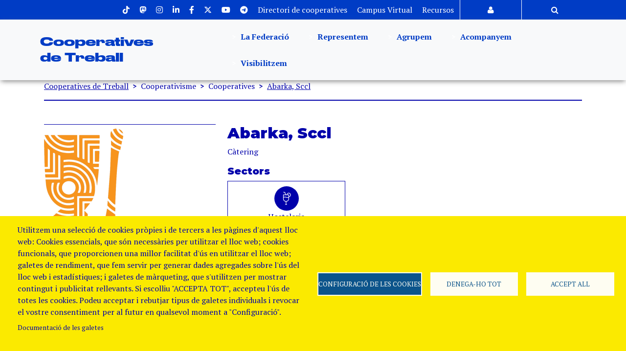

--- FILE ---
content_type: text/html; charset=UTF-8
request_url: https://www.cooperativestreball.coop/cooperativisme/cooperatives/abarka-sccl
body_size: 19293
content:


<!DOCTYPE html>
<html lang="ca" dir="ltr" prefix="og: https://ogp.me/ns#" class="h-100">
  <head>
    <meta charset="utf-8" />
<noscript><style>form.antibot * :not(.antibot-message) { display: none !important; }</style>
</noscript><script async src="https://www.googletagmanager.com/gtag/js?id=UA-18510079-2" type="text/plain" id="cookies_ga_google_analytics_tracking_file" data-cookieconsent="analytics"></script>
<script>window.dataLayer = window.dataLayer || [];function gtag(){dataLayer.push(arguments)};gtag("js", new Date());gtag("set", "developer_id.dMDhkMT", true);gtag("config", "UA-18510079-2", {"groups":"default","anonymize_ip":true,"page_placeholder":"PLACEHOLDER_page_path"});</script>
<link rel="canonical" href="https://www.cooperativestreball.coop/cooperativisme/cooperatives/abarka-sccl" />
<meta name="robots" content="nofollow, max-image-preview:large" />
<link rel="image_src" href="/sites/default/files/cooperatives/logos/logo-abarkacatering-transparente.png" />
<meta name="referrer" content="no-referrer" />
<meta property="og:site_name" content="Cooperatives de Treball" />
<meta property="og:type" content="cooperativa" />
<meta property="og:url" content="https://www.cooperativestreball.coop/cooperativisme/cooperatives/abarka-sccl" />
<meta property="og:title" content="Abarka, Sccl" />
<meta property="og:image" content="https://www.cooperativestreball.coop/sites/default/files/cooperatives/logos/logo-abarkacatering-transparente.png" />
<meta property="og:image:url" content="https://www.cooperativestreball.coop/sites/default/files/cooperatives/logos/logo-abarkacatering-transparente.png" />
<meta property="og:image:secure_url" content="https://www.cooperativestreball.coop/sites/default/files/cooperatives/logos/logo-abarkacatering-transparente.png" />
<meta property="og:image:alt" content="Abarka, Sccl" />
<meta name="twitter:card" content="summary_large_image" />
<meta name="twitter:title" content="Abarka, Sccl" />
<meta name="twitter:site" content="@coopstreball" />
<meta name="twitter:image:alt" content="Abarka, Sccl" />
<meta name="twitter:image" content="https://www.cooperativestreball.coop/sites/default/files/cooperatives/logos/logo-abarkacatering-transparente.png" />
<meta name="Generator" content="Drupal 11 (https://www.drupal.org)" />
<meta name="MobileOptimized" content="width" />
<meta name="HandheldFriendly" content="true" />
<meta name="viewport" content="width=device-width, initial-scale=1.0" />
<script type="application/ld+json">{
    "@context": "https://schema.org",
    "@type": "BreadcrumbList",
    "itemListElement": [
        {
            "@type": "ListItem",
            "position": 1,
            "name": "Cooperatives de Treball",
            "item": "https://www.cooperativestreball.coop/"
        },
        {
            "@type": "ListItem",
            "position": 2,
            "name": "Abarka, Sccl",
            "item": "https://www.cooperativestreball.coop/cooperativisme/cooperatives/abarka-sccl"
        }
    ]
}</script>
<link rel="icon" href="/sites/default/files/favicon_0.ico" type="image/vnd.microsoft.icon" />
<link rel="alternate" hreflang="und" href="https://www.cooperativestreball.coop/cooperativisme/cooperatives/abarka-sccl" />

    <title>Abarka, Sccl | Cooperatives de Treball</title>
    <link rel="stylesheet" media="all" href="/sites/default/files/css/css_GHY0mKgCC-noZKyQi-1ckS1X_qiZ_PMqtL2q3hERWWg.css?delta=0&amp;language=ca&amp;theme=b5_fcoopstreball&amp;include=[base64]" />
<link rel="stylesheet" media="all" href="https://cdnjs.cloudflare.com/ajax/libs/font-awesome/4.3.0/css/font-awesome.min.css" />
<link rel="stylesheet" media="all" href="/sites/default/files/css/css_QA6E4coQj6XBEc2IqDL6gM4zW1Blqc1cQOvgzB1yfCg.css?delta=2&amp;language=ca&amp;theme=b5_fcoopstreball&amp;include=[base64]" />
<link rel="stylesheet" media="all" href="/sites/default/files/css/css_yZWHGKSXdFmCqVFI96UV87VWR5fYOX4JnoQ4DC4Vgqc.css?delta=3&amp;language=ca&amp;theme=b5_fcoopstreball&amp;include=[base64]" />
<link rel="stylesheet" media="all" href="//fonts.googleapis.com/css2?family=Montserrat:ital,wght@0,100..900;1,100..900&amp;display=swap" />
<link rel="stylesheet" media="all" href="//fonts.googleapis.com/css2?family=PT+Serif:ital,wght@0,400;0,700;1,400;1,700&amp;display=swap" />
<link rel="stylesheet" media="all" href="/sites/default/files/css/css_VXwescQCKCV4GIAVQi96N6U00KIa8Cdl6Yb9OxBc7Gc.css?delta=6&amp;language=ca&amp;theme=b5_fcoopstreball&amp;include=[base64]" />

    <script type="application/json" data-drupal-selector="drupal-settings-json">{"path":{"baseUrl":"\/","pathPrefix":"","currentPath":"node\/9411","currentPathIsAdmin":false,"isFront":false,"currentLanguage":"ca"},"pluralDelimiter":"\u0003","suppressDeprecationErrors":true,"back_to_top":{"back_to_top_button_trigger":100,"back_to_top_speed":1200,"back_to_top_prevent_on_mobile":false,"back_to_top_prevent_in_admin":false,"back_to_top_button_type":"image","back_to_top_button_text":"Back to top"},"clientside_validation_jquery":{"validate_all_ajax_forms":2,"force_validate_on_blur":false,"force_html5_validation":false,"messages":{"required":"This field is required.","remote":"Please fix this field.","email":"Please enter a valid email address.","url":"Please enter a valid URL.","date":"Please enter a valid date.","dateISO":"Please enter a valid date (ISO).","number":"Please enter a valid number.","digits":"Please enter only digits.","equalTo":"Please enter the same value again.","maxlength":"Please enter no more than {0} characters.","minlength":"Please enter at least {0} characters.","rangelength":"Please enter a value between {0} and {1} characters long.","range":"Please enter a value between {0} and {1}.","max":"Please enter a value less than or equal to {0}.","min":"Please enter a value greater than or equal to {0}.","step":"Please enter a multiple of {0}."}},"google_analytics":{"account":"UA-18510079-2","trackOutbound":true,"trackMailto":true,"trackTel":true,"trackDownload":true,"trackDownloadExtensions":"7z|aac|arc|arj|asf|asx|avi|bin|csv|doc(x|m)?|dot(x|m)?|exe|flv|gif|gz|gzip|hqx|jar|jpe?g|js|mp(2|3|4|e?g)|mov(ie)?|msi|msp|pdf|phps|png|ppt(x|m)?|pot(x|m)?|pps(x|m)?|ppam|sld(x|m)?|thmx|qtm?|ra(m|r)?|sea|sit|tar|tgz|torrent|txt|wav|wma|wmv|wpd|xls(x|m|b)?|xlt(x|m)|xlam|xml|z|zip"},"cookies":{"cookiesjsr":{"config":{"cookie":{"name":"cookiesjsr","expires":31536000000,"domain":"","sameSite":"Lax","secure":false},"library":{"libBasePath":"https:\/\/cdn.jsdelivr.net\/gh\/jfeltkamp\/cookiesjsr@1\/dist","libPath":"https:\/\/cdn.jsdelivr.net\/gh\/jfeltkamp\/cookiesjsr@1\/dist\/cookiesjsr.min.js","scrollLimit":0},"callback":{"method":"post","url":"\/cookies\/consent\/callback.json","headers":[]},"interface":{"openSettingsHash":"#editCookieSettings","showDenyAll":true,"denyAllOnLayerClose":false,"settingsAsLink":false,"availableLangs":["ca","en","es"],"defaultLang":"ca","groupConsent":true,"cookieDocs":true}},"services":{"functional":{"id":"functional","services":[{"key":"functional","type":"functional","name":"Required functional","info":{"value":"\u003Ctable\u003E\r\n\t\u003Cthead\u003E\r\n\t\t\u003Ctr\u003E\r\n\t\t\t\u003Cth width=\u002215%\u0022\u003ENom de la Cookie\u003C\/th\u003E\r\n\t\t\t\u003Cth width=\u002215%\u0022\u003ETemps de caducitat\u003C\/th\u003E\r\n\t\t\t\u003Cth\u003EDescripci\u00f3\u003C\/th\u003E\r\n\t\t\u003C\/tr\u003E\r\n\t\u003C\/thead\u003E\r\n\t\u003Ctbody\u003E\r\n\t\t\u003Ctr\u003E\r\n\t\t\t\u003Ctd\u003E\u003Ccode dir=\u0022ltr\u0022 translate=\u0022no\u0022\u003ESSESS\u0026lt;ID\u0026gt;\u003C\/code\u003E\u003C\/td\u003E\r\n\t\t\t\u003Ctd\u003E1 mes\u003C\/td\u003E\r\n\t\t\t\u003Ctd\u003ESi heu iniciat sessi\u00f3 en aquest lloc web, cal una galeta de sessi\u00f3 per identificar i connectar el vostre navegador al vostre compte d\u0027usuari al servidor d\u0027aquest lloc web.\u003C\/td\u003E\r\n\t\t\u003C\/tr\u003E\r\n\t\t\u003Ctr\u003E\r\n\t\t\t\u003Ctd\u003E\u003Ccode dir=\u0022ltr\u0022 translate=\u0022no\u0022\u003Ecookiesjsr\u003C\/code\u003E\u003C\/td\u003E\r\n\t\t\t\u003Ctd\u003E1 any\u003C\/td\u003E\r\n\t\t\t\u003Ctd\u003EQuan vau visitar aquest lloc web per primera vegada, se us va demanar perm\u00eds per utilitzar diversos serveis (inclosos els de tercers) que requereixen desar dades al vostre navegador (galetes, emmagatzematge local). Les vostres decisions sobre cada servei (permetre, denegar) s\u0027emmagatzemen en aquesta galeta i es reutilitzen cada vegada que visiteu aquest lloc web.\u003C\/td\u003E\r\n\t\t\u003C\/tr\u003E\r\n\t\u003C\/tbody\u003E\r\n\u003C\/table\u003E\r\n","format":"full_html"},"uri":"","needConsent":true}],"weight":1},"tracking":{"id":"tracking","services":[{"key":"analytics","type":"tracking","name":"Google Analytics","info":{"value":"","format":"full_html"},"uri":"","needConsent":true}],"weight":10},"video":{"id":"video","services":[{"key":"video","type":"video","name":"Video provided by YouTube, Vimeo","info":{"value":"","format":"full_html"},"uri":"","needConsent":true}],"weight":40}},"translation":{"_core":{"default_config_hash":"r0JMDv27tTPrhzD4ypdLS0Jijl0-ccTUdlBkqvbAa8A"},"langcode":"ca","bannerText":"Utilitzem una selecci\u00f3 de cookies pr\u00f2pies i de tercers a les p\u00e0gines d\u0027aquest lloc web: Cookies essencials, que s\u00f3n necess\u00e0ries per utilitzar el lloc web; cookies funcionals, que proporcionen una millor facilitat d\u0027\u00fas en utilitzar el lloc web; galetes de rendiment, que fem servir per generar dades agregades sobre l\u0027\u00fas del lloc web i estad\u00edstiques; i galetes de m\u00e0rqueting, que s\u0027utilitzen per mostrar contingut i publicitat rellevants. Si escolliu \u0022ACCEPTA TOT\u0022, accepteu l\u0027\u00fas de totes les cookies. Podeu acceptar i rebutjar tipus de galetes individuals i revocar el vostre consentiment per al futur en qualsevol moment a \u0022Configuraci\u00f3\u0022.","privacyPolicy":"Pol\u00edtica de privacitat","privacyUri":"","imprint":"Imprint","imprintUri":"","cookieDocs":"Documentaci\u00f3 de les galetes","cookieDocsUri":"\/cookies\/documentation","officialWebsite":"Official website","denyAll":"Denega-ho tot","alwaysActive":"Sempre activa","settings":"Configuraci\u00f3 de les cookies","acceptAll":"Accept all","requiredCookies":"Cookies del web","cookieSettings":"Configuraci\u00f3 de les cookies","close":"Tanca","readMore":"Llegeix m\u00e9s","allowed":"Permeses","denied":"Denegades","settingsAllServices":"Configuraci\u00f3 per tots els serveis","saveSettings":"Desa","default_langcode":"en","disclaimerText":"All cookie information is subject to change by the service providers. We update this information regularly.","disclaimerTextPosition":"above","processorDetailsLabel":"Processor Company Details","processorLabel":"Company","processorWebsiteUrlLabel":"Company Website","processorPrivacyPolicyUrlLabel":"Company Privacy Policy","processorCookiePolicyUrlLabel":"Company Cookie Policy","processorContactLabel":"Data Protection Contact Details","placeholderAcceptAllText":"Accept All Cookies","functional":{"title":"Functional","details":"Les galetes s\u00f3n petits fitxers de text que el vostre navegador col\u00b7loca al vostre dispositiu per emmagatzemar certa informaci\u00f3. Mitjan\u00e7ant la informaci\u00f3 que s\u0027emmagatzema i es retorna, un lloc web pot recon\u00e8ixer que hi heu accedit i visitat pr\u00e8viament mitjan\u00e7ant el navegador del vostre dispositiu final. Utilitzem aquesta informaci\u00f3 per organitzar i mostrar el lloc web de manera \u00f2ptima d\u0027acord amb les vostres prefer\u00e8ncies. Dins d\u0027aquest proc\u00e9s, nom\u00e9s s\u0027identifica la pr\u00f2pia galeta al vostre dispositiu. Les dades personals nom\u00e9s s\u0027emmagatzemen despr\u00e9s del seu consentiment expr\u00e9s o quan aix\u00f2 sigui absolutament necessari per permetre l\u0027\u00fas del servei prestat per nosaltres i al qual accedeixes."},"tracking":{"title":"Cookies de seguiment","details":"Les cookies de m\u00e0rqueting provenen d\u0027empreses publicit\u00e0ries externes (\u0022cookies de tercers\u0022) i s\u0027utilitzen per recollir informaci\u00f3 sobre els llocs web visitats per l\u0027usuari. El prop\u00f2sit d\u0027aix\u00f2 \u00e9s crear i mostrar contingut i publicitat orientats al grup objectiu per a l\u0027usuari."},"video":{"title":"V\u00eddeo","details":"Els serveis per compartir v\u00eddeos ajuden a afegir mitjans enriquits al lloc i augmentar-ne la visibilitat."}}},"cookiesTexts":{"_core":{"default_config_hash":"r0JMDv27tTPrhzD4ypdLS0Jijl0-ccTUdlBkqvbAa8A"},"langcode":"ca","bannerText":"Utilitzem una selecci\u00f3 de cookies pr\u00f2pies i de tercers a les p\u00e0gines d\u0027aquest lloc web: Cookies essencials, que s\u00f3n necess\u00e0ries per utilitzar el lloc web; cookies funcionals, que proporcionen una millor facilitat d\u0027\u00fas en utilitzar el lloc web; galetes de rendiment, que fem servir per generar dades agregades sobre l\u0027\u00fas del lloc web i estad\u00edstiques; i galetes de m\u00e0rqueting, que s\u0027utilitzen per mostrar contingut i publicitat rellevants. Si escolliu \u0022ACCEPTA TOT\u0022, accepteu l\u0027\u00fas de totes les cookies. Podeu acceptar i rebutjar tipus de galetes individuals i revocar el vostre consentiment per al futur en qualsevol moment a \u0022Configuraci\u00f3\u0022.","privacyPolicy":"Pol\u00edtica de privacitat","privacyUri":"","imprint":"Imprint","imprintUri":"","cookieDocs":"Documentaci\u00f3 de les galetes","cookieDocsUri":"\/cookies\/documentation","officialWebsite":"Official website","denyAll":"Denega-ho tot","alwaysActive":"Sempre activa","settings":"Configuraci\u00f3 de les cookies","acceptAll":"Accept all","requiredCookies":"Cookies del web","cookieSettings":"Configuraci\u00f3 de les cookies","close":"Tanca","readMore":"Llegeix m\u00e9s","allowed":"Permeses","denied":"Denegades","settingsAllServices":"Configuraci\u00f3 per tots els serveis","saveSettings":"Desa","default_langcode":"en","disclaimerText":"All cookie information is subject to change by the service providers. We update this information regularly.","disclaimerTextPosition":"above","processorDetailsLabel":"Processor Company Details","processorLabel":"Company","processorWebsiteUrlLabel":"Company Website","processorPrivacyPolicyUrlLabel":"Company Privacy Policy","processorCookiePolicyUrlLabel":"Company Cookie Policy","processorContactLabel":"Data Protection Contact Details","placeholderAcceptAllText":"Accept All Cookies"},"services":{"analytics":{"uuid":"22d09c18-d0a1-4cbf-83ff-085aadb6d27b","langcode":"ca","status":true,"dependencies":{"enforced":{"module":["cookies_ga"]}},"_core":{"default_config_hash":"ODJmHFJ1aDhBvONCGMJQXPHksF8wZRRthDwHuet7lZ0"},"id":"analytics","label":"Google Analytics","group":"tracking","info":{"value":"","format":"full_html"},"consentRequired":true,"purpose":"","processor":"","processorContact":"","processorUrl":"","processorPrivacyPolicyUrl":"","processorCookiePolicyUrl":"","placeholderMainText":"This content is blocked because google analytics cookies have not been accepted.","placeholderAcceptText":"Only accept google analytics cookies"},"functional":{"uuid":"4c7668ae-8a3a-4bdb-be5f-cf546fc3c124","langcode":"ca","status":true,"dependencies":[],"id":"functional","label":"Required functional","group":"functional","info":{"value":"\u003Ctable\u003E\r\n\t\u003Cthead\u003E\r\n\t\t\u003Ctr\u003E\r\n\t\t\t\u003Cth width=\u002215%\u0022\u003ENom de la Cookie\u003C\/th\u003E\r\n\t\t\t\u003Cth width=\u002215%\u0022\u003ETemps de caducitat\u003C\/th\u003E\r\n\t\t\t\u003Cth\u003EDescripci\u00f3\u003C\/th\u003E\r\n\t\t\u003C\/tr\u003E\r\n\t\u003C\/thead\u003E\r\n\t\u003Ctbody\u003E\r\n\t\t\u003Ctr\u003E\r\n\t\t\t\u003Ctd\u003E\u003Ccode dir=\u0022ltr\u0022 translate=\u0022no\u0022\u003ESSESS\u0026lt;ID\u0026gt;\u003C\/code\u003E\u003C\/td\u003E\r\n\t\t\t\u003Ctd\u003E1 mes\u003C\/td\u003E\r\n\t\t\t\u003Ctd\u003ESi heu iniciat sessi\u00f3 en aquest lloc web, cal una galeta de sessi\u00f3 per identificar i connectar el vostre navegador al vostre compte d\u0027usuari al servidor d\u0027aquest lloc web.\u003C\/td\u003E\r\n\t\t\u003C\/tr\u003E\r\n\t\t\u003Ctr\u003E\r\n\t\t\t\u003Ctd\u003E\u003Ccode dir=\u0022ltr\u0022 translate=\u0022no\u0022\u003Ecookiesjsr\u003C\/code\u003E\u003C\/td\u003E\r\n\t\t\t\u003Ctd\u003E1 any\u003C\/td\u003E\r\n\t\t\t\u003Ctd\u003EQuan vau visitar aquest lloc web per primera vegada, se us va demanar perm\u00eds per utilitzar diversos serveis (inclosos els de tercers) que requereixen desar dades al vostre navegador (galetes, emmagatzematge local). Les vostres decisions sobre cada servei (permetre, denegar) s\u0027emmagatzemen en aquesta galeta i es reutilitzen cada vegada que visiteu aquest lloc web.\u003C\/td\u003E\r\n\t\t\u003C\/tr\u003E\r\n\t\u003C\/tbody\u003E\r\n\u003C\/table\u003E\r\n","format":"full_html"},"consentRequired":true,"purpose":"","processor":"","processorContact":"","processorUrl":"","processorPrivacyPolicyUrl":"","processorCookiePolicyUrl":"","placeholderMainText":"This content is blocked because required functional cookies have not been accepted.","placeholderAcceptText":"Only accept required functional cookies"},"video":{"uuid":"033bc76c-5650-4103-87ab-7749adc18cda","langcode":"ca","status":true,"dependencies":{"enforced":{"module":["cookies_video"]}},"_core":{"default_config_hash":"GPtNd6ZPi4fG97dOAJdm_C7Siy9qarY7N93GidYZkRQ"},"id":"video","label":"Video provided by YouTube, Vimeo","group":"video","info":{"value":"","format":"full_html"},"consentRequired":true,"purpose":"","processor":"","processorContact":"","processorUrl":"","processorPrivacyPolicyUrl":"","processorCookiePolicyUrl":"","placeholderMainText":"This content is blocked because video provided by youtube, vimeo cookies have not been accepted.","placeholderAcceptText":"Only accept video provided by youtube, vimeo cookies"}},"groups":{"functional":{"uuid":"3b53e3c5-fdf5-4ac9-a4c8-a85e20610dd7","langcode":"ca","status":true,"dependencies":[],"id":"functional","label":"Functional","weight":1,"title":"Functional","details":"Les galetes s\u00f3n petits fitxers de text que el vostre navegador col\u00b7loca al vostre dispositiu per emmagatzemar certa informaci\u00f3. Mitjan\u00e7ant la informaci\u00f3 que s\u0027emmagatzema i es retorna, un lloc web pot recon\u00e8ixer que hi heu accedit i visitat pr\u00e8viament mitjan\u00e7ant el navegador del vostre dispositiu final. Utilitzem aquesta informaci\u00f3 per organitzar i mostrar el lloc web de manera \u00f2ptima d\u0027acord amb les vostres prefer\u00e8ncies. Dins d\u0027aquest proc\u00e9s, nom\u00e9s s\u0027identifica la pr\u00f2pia galeta al vostre dispositiu. Les dades personals nom\u00e9s s\u0027emmagatzemen despr\u00e9s del seu consentiment expr\u00e9s o quan aix\u00f2 sigui absolutament necessari per permetre l\u0027\u00fas del servei prestat per nosaltres i al qual accedeixes."},"marketing":{"uuid":"bb42a355-55d0-4179-af8e-19b49df10a33","langcode":"ca","status":true,"dependencies":[],"_core":{"default_config_hash":"JkP6try0AxX_f4RpFEletep5NHSlVB1BbGw0snW4MO8"},"id":"marketing","label":"M\u00e0rqueting","weight":20,"title":"M\u00e0rqueting","details":"Eines de comunicaci\u00f3 i m\u00e0rqueting amb el client."},"performance":{"uuid":"b2168baf-fb5f-4e82-8e89-035fbbc28f39","langcode":"ca","status":true,"dependencies":[],"_core":{"default_config_hash":"Jv3uIJviBj7D282Qu1ZpEQwuOEb3lCcDvx-XVHeOJpw"},"id":"performance","label":"Rendiment","weight":30,"title":"Cookies de rendiment","details":"Les galetes de rendiment recullen informaci\u00f3 agregada sobre com s\u0027utilitza el nostre lloc web. L\u0027objectiu d\u0027aix\u00f2 \u00e9s millorar el seu atractiu, contingut i funcionalitat. Aquestes galetes ens ajuden a determinar si, amb quina freq\u00fc\u00e8ncia i durant quant de temps s\u0027accedeix a subp\u00e0gines concretes del nostre lloc web i quins continguts estan especialment interessats als usuaris. Termes de cerca, pa\u00eds, regi\u00f3 i (si escau) la ciutat d\u0027on \u00e9s el lloc web. tamb\u00e9 es registren els accessos, aix\u00ed com la proporci\u00f3 de dispositius m\u00f2bils que s\u0027utilitzen per accedir al lloc web. Utilitzem aquesta informaci\u00f3 per elaborar informes estad\u00edstics que ens ajuden a adaptar el contingut del nostre lloc web a les vostres necessitats i optimitzar la nostra oferta."},"social":{"uuid":"4a6fdb9a-d88b-4223-a1d7-4ddd3e45b7a0","langcode":"ca","status":true,"dependencies":[],"_core":{"default_config_hash":"vog2tbqqQHjVkue0anA0RwlzvOTPNTvP7_JjJxRMVAQ"},"id":"social","label":"Connectors socials","weight":20,"title":"Connectors socials","details":"Els gestors de comentaris faciliten la presentaci\u00f3 de comentaris i lluiten contra el correu brossa."},"tracking":{"uuid":"f5f3636c-4451-47a9-92ad-897691d50b9c","langcode":"ca","status":true,"dependencies":[],"_core":{"default_config_hash":"_gYDe3qoEc6L5uYR6zhu5V-3ARLlyis9gl1diq7Tnf4"},"id":"tracking","label":"Tracking","weight":10,"title":"Cookies de seguiment","details":"Les cookies de m\u00e0rqueting provenen d\u0027empreses publicit\u00e0ries externes (\u0022cookies de tercers\u0022) i s\u0027utilitzen per recollir informaci\u00f3 sobre els llocs web visitats per l\u0027usuari. El prop\u00f2sit d\u0027aix\u00f2 \u00e9s crear i mostrar contingut i publicitat orientats al grup objectiu per a l\u0027usuari."},"video":{"uuid":"cf57f299-4500-40a0-b9e2-da4c2445eb50","langcode":"ca","status":true,"dependencies":[],"_core":{"default_config_hash":"w1WnCmP2Xfgx24xbx5u9T27XLF_ZFw5R0MlO-eDDPpQ"},"id":"video","label":"V\u00eddeos","weight":40,"title":"V\u00eddeo","details":"Els serveis per compartir v\u00eddeos ajuden a afegir mitjans enriquits al lloc i augmentar-ne la visibilitat."}}},"statistics":{"data":{"nid":"9411"},"url":"\/modules\/contrib\/statistics\/statistics.php"},"TBMegaMenu":{"TBElementsCounter":{"column":14},"theme":"b5_fcoopstreball"},"user":{"uid":0,"permissionsHash":"bce09eae50464bccec715e21f28edbab24985d833095cf9632dfa225139e69d0"}}</script>
<script src="/sites/default/files/js/js_nuzSjfeNqC9rg7oXcSx6dbJvNfMQkoyTkHgYU8YCGDM.js?scope=header&amp;delta=0&amp;language=ca&amp;theme=b5_fcoopstreball&amp;include=eJxdjFEKwzAMQy-U1l89T3BSL0vrxCF2P3b7hbGuZSCQeEIKi39EkabWKSAzJJbhk8aem6kLGHdvMtTglv02KhEbM2wLXHHadGI0UnPjds-k8PVN-xzXemKfELAivyxHdUkkMfkfgH_g1NCyfrq1Hw15voiz4AslLFQPsCcVmm_kDYwaWS4"></script>
<script src="/modules/contrib/cookies/js/cookiesjsr.conf.js?v=11.1.6" defer></script>

  </head>
  <body class="node-9411 path-node page-node-type-cooperativa   d-flex flex-column h-100">
        <a href="#main-content" class="visually-hidden focusable skip-link">
      Vés al contingut
    </a>
    
      <div class="dialog-off-canvas-main-canvas d-flex flex-column h-100" data-off-canvas-main-canvas>
    

<header>


    <nav class="navbar-dark text-light bg-primary">
    <div class="container d-flex col-12 justify-content-md-end">
      <div class="justify-content-md-end flex-wrap">
          <div class="region region-nav-additional">
    <nav aria-labelledby="block-b5-fcoopstreball-menusuperior-menu" id="block-b5-fcoopstreball-menusuperior" class="block block-menu navigation menu--menu-menu-superior">
            
  <h5 class="visually-hidden" id="block-b5-fcoopstreball-menusuperior-menu">Menu superior</h5>
  

        
        <ul data-block="nav_additional" class="nav navbar-nav">
            <li aria-label="Tiktok" class="nav-item">
      <a href="https://www.tiktok.com/@coopstreball?lang=es-419" class="nav-link"><i class="fa fa-tiktok" aria-hidden="true"></i></a>
          </li>
          <li aria-label="Mastodon" class="nav-item">
      <a href="https://mastodon.social/@coopstreball" title="Mastodon de la Federació de Cooperatives de treball" class="nav-link"><i class="fa fa-mastodon" aria-hidden="true"></i></a>
          </li>
          <li aria-label="Instagram" class="nav-item">
      <a href="https://www.instagram.com/coopstreball/" title="Instagram de la Federació de Cooperatives de treball" class="nav-link"><i class="fa fa-instagram" aria-hidden="true"></i></a>
          </li>
          <li aria-label="Linkedin" class="nav-item">
      <a href="https://www.linkedin.com/company/federaci-de-cooperatives-de-treball-de-catalunya/" title="El Linkedin de la Federació de Cooperatives de treball" class="nav-link"><i class="fa fa-linkedin" aria-hidden="true"></i></a>
          </li>
          <li aria-label="Facebook" class="nav-item">
      <a href="https://www.facebook.com/cooperativestreball" class="nav-link"><i class="fa fa-facebook" aria-hidden="true"></i></a>
          </li>
          <li aria-label="Twitter" class="nav-item">
      <a href="https://twitter.com/coopstreball" title="Twitter de la Federació de Cooperatives de treball" class="nav-link"><i class="fa-brands fa-x-twitter" aria-hidden="true"></i></a>
          </li>
          <li aria-label="Youtube" class="nav-item">
      <a href="https://www.youtube.com/channel/UCNmb88ai-fvIL1BSHuwRIcQ" title="Youtube de la Federació de Cooperatives de treball" class="nav-link"><i class="fa fa-youtube" aria-hidden="true"></i></a>
          </li>
          <li aria-label="Telegram" class="nav-item">
      <a href="https://t.me/cooperativestreball" class="nav-link"><i class="fa fa-telegram" aria-hidden="true"></i></a>
          </li>
          <li class="nav-item">
      <a href="/visibilitzem/directori-de-cooperatives" title="Consulteu el mapa i directori de les cooperatives federades" class="nav-link" data-drupal-link-system-path="node/12940">Directori de cooperatives</a>
          </li>
          <li class="nav-item">
      <a href="https://campusvirtual.cooperativestreball.coop/login/index.php" class="nav-link">Campus Virtual</a>
          </li>
          <li class="nav-item">
      <a href="/la-federacio/recursos" class="nav-link" data-drupal-link-system-path="node/13335">Recursos</a>
          </li>
          <li aria-label="Autentica&#039;t" class="nav-item">
      <a href="/user/login" title="Accés a la Intranet de la Federació de Cooperatives Treball" class="nav-link" data-drupal-link-system-path="user/login"><i class="fa fa-user" aria-hidden="true"></i></a>
          </li>
          <li aria-label="cercador" class="nav-item">
      <a href="/search" title="Cercador de la Federació de Cooperatives Treball" class="nav-link" data-drupal-link-system-path="search"><i class="fa fa-magnifying-glass" aria-hidden="true"></i></a>
          </li>
  </ul>
  


  </nav>

  </div>

      </div>
    </div>
  </nav>
  
  
  <nav class="menu-principal navbar navbar-expand-lg navbar-light text-dark bg-light">
    <div class="container">
      <div class="d-flex flex-row col-8 col-sm-2 col-md-2">
          <div class="region region-nav-branding">
    <div id="block-b5-fcoopstreball-branding" class="block block-system block-system-branding-block">
  
    
  <div class="navbar-brand d-flex align-items-center">

  
  <div>
        <h1><a href="/" title="Cooperatives de Treball" rel="home" class="site-title">
      Cooperatives de Treball
    </a></h1>
    
      </div>
</div>
</div>

  </div>

      </div>

      <div class="d-flex flex-row-reverse col-4 col-sm-8 col-md-8">
          <div class="region region-nav-main">
    <div id="block-b5-fcoopstreball-navegacioprincipal" class="block block-tb-megamenu block-tb-megamenu-menu-blockmenu-nevegaci-principal">
  
    
      <div  class="tb-megamenu tb-megamenu-menu-nevegaci-principal" role="navigation" aria-label="Main navigation">
      <button data-target=".nav-collapse" data-toggle="collapse" class="btn btn-navbar tb-megamenu-button" type="button">
      <i class="fa fa-reorder"></i>
    </button>
    <div class="nav-collapse ">
    <ul  class="tb-megamenu-nav nav level-0 items-5" role="list" >
        <li  class="tb-megamenu-item level-1 mega link-light mega-align-left dropdown" data-id="menu_link_content:2d99af7e-ec48-40f0-b593-4147c2c4e37c" data-level="1" data-type="menu_item" data-class="link-light" data-xicon="" data-caption="" data-alignsub="left" data-group="0" data-hidewcol="0" data-hidesub="0" data-label="" aria-level="1" >
      <a href="/la-federacio/la-federacio"  class="dropdown-toggle" aria-expanded="false">
          La Federació
          </a>
  <div  class="tb-megamenu-submenu bg-primary text-light dropdown-menu mega-dropdown-menu nav-child" data-class="bg-primary text-light" data-width="1620" style="width: 1620px;" role="list">
  <div class="mega-dropdown-inner">
          <div  class="tb-megamenu-row row-fluid">
      <div  data-showblocktitle="0" class="tb-megamenu-column span6 mega-col-nav hidden-collapse" data-class="" data-width="6" data-hidewcol="1" id="tb-megamenu-column-1">
  <div class="tb-megamenu-column-inner mega-inner clearfix">
                 <div  class="tb-block tb-megamenu-block" data-type="block" data-block="b5_fcoopstreball_lafederaciomenu">
    <div class="block-inner">
      <div id="block-block-content06ff152b-33dd-4c09-8b0b-978af9ffc298" class="block block-block-content block-block-content06ff152b-33dd-4c09-8b0b-978af9ffc298">
  
    
      
            <div class="clearfix text-formatted field field--name-body field--type-text-with-summary field--label-hidden field__item"><h1><strong>La Federació</strong></h1>
<p><span>Com a Federació de Cooperatives de Treball de Catalunya representem, agrupem, acompanyem i visibilitzem les empreses cooperatives de treball al nostre país. Alhora, en fomentem la creació, consolidació i creixement i des de l'àmbit de la Governança i Transparència</span></p>
</div>
      
  </div>

    </div>
  </div>

      </div>
</div>

      <div  class="tb-megamenu-column span3 mega-col-nav" data-class="" data-width="3" data-hidewcol="" id="tb-megamenu-column-2">
  <div class="tb-megamenu-column-inner mega-inner clearfix">
               <ul  class="tb-megamenu-subnav mega-nav level-1 items-9" role="list">
        <li  class="tb-megamenu-item level-2 mega" data-id="menu_link_content:6a501610-190e-4bc4-979c-b281344dc9ef" data-level="2" data-type="menu_item" data-class="" data-xicon="" data-caption="" data-alignsub="" data-group="0" data-hidewcol="0" data-hidesub="0" data-label="" aria-level="2" >
      <a href="/la-federacio/missio-visio-valors"  title="La missió de la Federació és agrupar, liderar i representar el cooperativisme de treball de Catalunya">
          Missió, visió, valors
          </a>
  
</li>

        <li  class="tb-megamenu-item level-2 mega" data-id="menu_link_content:1ca6f52a-98dd-438f-8425-8b4f3f591d57" data-level="2" data-type="menu_item" data-class="" data-xicon="" data-caption="" data-alignsub="" data-group="0" data-hidewcol="0" data-hidesub="0" data-label="" aria-level="2" >
      <a href="/la-federacio/estructura-qui-som"  title="Qui conforma la Federació i com ens organitzem">
          Estructura i qui som
          </a>
  
</li>

        <li  class="tb-megamenu-item level-2 mega" data-id="menu_link_content:e4c1383f-fc72-4d36-b318-85d0100c8b99" data-level="2" data-type="menu_item" data-class="" data-xicon="" data-caption="" data-alignsub="" data-group="0" data-hidewcol="0" data-hidesub="0" data-label="" aria-level="2" >
      <a href="/la-federacio/federeu-vos-0"  title="Avantatges de federar-se, i com fer-ho">
          Federeu-vos!
          </a>
  
</li>

        <li  class="tb-megamenu-item level-2 mega" data-id="menu_link_content:de8b812d-6504-4b87-82a4-e6458e0151ab" data-level="2" data-type="menu_item" data-class="" data-xicon="" data-caption="" data-alignsub="" data-group="0" data-hidewcol="0" data-hidesub="0" data-label="" aria-level="2" >
      <a href="/la-federacio/agenda-de-la-federacio"  title="Agenda de les activitats de la Federació i de les activitats que publiquen les cooperatives federades">
          Agenda
          </a>
  
</li>

        <li  class="tb-megamenu-item level-2 mega" data-id="menu_link_content:3aa14103-3cb4-45e0-b51a-9012b7b4692d" data-level="2" data-type="menu_item" data-class="" data-xicon="" data-caption="" data-alignsub="" data-group="0" data-hidewcol="0" data-hidesub="0" data-label="" aria-level="2" >
      <a href="/la-federacio/per-a-mitjans" >
          Per a mitjans
          </a>
  
</li>

        <li  class="tb-megamenu-item level-2 mega" data-id="menu_link_content:fac9ef4f-33aa-4c4e-8cc8-703b7606d6b1" data-level="2" data-type="menu_item" data-class="" data-xicon="" data-caption="" data-alignsub="" data-group="0" data-hidewcol="0" data-hidesub="0" data-label="" aria-level="2" >
      <a href="/la-federacio/licitacions-propostes-encarrec" >
          Processos de contractació de serveis i proposta d&#039;encàrrecs
          </a>
  
</li>

        <li  class="tb-megamenu-item level-2 mega" data-id="menu_link_content:708e21cc-c40c-42bb-8616-33ca5f17f45b" data-level="2" data-type="menu_item" data-class="" data-xicon="" data-caption="" data-alignsub="" data-group="0" data-hidewcol="0" data-hidesub="0" data-label="" aria-level="2" >
      <a href="/la-federacio/informacions-interes" >
          Informacions d&#039;interès
          </a>
  
</li>

  </ul>

      </div>
</div>

      <div  class="tb-megamenu-column span3 mega-col-nav" data-class="" data-width="3" data-hidewcol="" id="tb-megamenu-column-3">
  <div class="tb-megamenu-column-inner mega-inner clearfix">
               <ul  class="tb-megamenu-subnav mega-nav level-1 items-7" role="list">
        <li  class="tb-megamenu-item level-2 mega" data-id="menu_link_content:f4badedf-6de1-49ee-8270-e4a22b62cca2" data-level="2" data-type="menu_item" data-class="" data-xicon="" data-caption="" data-alignsub="" data-group="0" data-hidewcol="0" data-hidesub="0" data-label="" aria-level="2" >
      <a href="/la-federacio/recull-de-premsa" >
          Recull de premsa
          </a>
  
</li>

        <li  class="tb-megamenu-item level-2 mega" data-id="menu_link_content:683dcbf8-6614-4e2a-9e02-bff61bfa652c" data-level="2" data-type="menu_item" data-class="" data-xicon="" data-caption="" data-alignsub="" data-group="0" data-hidewcol="0" data-hidesub="0" data-label="" aria-level="2" >
      <a href="https://nexe.coop"  title="Consulteu Nexe, la revista i web de l&#039;Economia Social i Solidària">
          Revista Nexe
          </a>
  
</li>

        <li  class="tb-megamenu-item level-2 mega" data-id="menu_link_content:52526209-cace-4395-b847-478f9247f6cd" data-level="2" data-type="menu_item" data-class="" data-xicon="" data-caption="" data-alignsub="" data-group="0" data-hidewcol="0" data-hidesub="0" data-label="" aria-level="2" >
      <a href="/la-federacio/transparencia"  title="Documents de treball i de comptes de la Federació">
          Transparència
          </a>
  
</li>

        <li  class="tb-megamenu-item level-2 mega" data-id="menu_link_content:606dac71-38f3-48df-a499-f64e6e479cfe" data-level="2" data-type="menu_item" data-class="" data-xicon="" data-caption="" data-alignsub="" data-group="0" data-hidewcol="0" data-hidesub="0" data-label="" aria-level="2" >
      <a href="/la-federacio/historia"  title="Els orígens de la Federació de Cooperatives de Treball de Catalunya">
          Història
          </a>
  
</li>

        <li  class="tb-megamenu-item level-2 mega" data-id="menu_link_content:3a88fdc6-be0d-44c5-9efa-e74116ae65ca" data-level="2" data-type="menu_item" data-class="" data-xicon="" data-caption="" data-alignsub="" data-group="0" data-hidewcol="0" data-hidesub="0" data-label="" aria-level="2" >
      <a href="/la-federacio/noticies-de-la-federacio"  title="Estigues al dia de l&#039;activitat de la Federació">
          Notícies
          </a>
  
</li>

        <li  class="tb-megamenu-item level-2 mega" data-id="menu_link_content:bb68a102-20f3-4cad-8c22-b9657ffce7ab" data-level="2" data-type="menu_item" data-class="" data-xicon="" data-caption="" data-alignsub="" data-group="0" data-hidewcol="0" data-hidesub="0" data-label="" aria-level="2" >
      <a href="/la-federacio/barometre-cooperatiu"  title="Anàlisi anual de l&#039;estat de salut del cooperativisme de treball, a Catalunya i a Barcelona">
          Baròmetre Cooperatiu
          </a>
  
</li>

        <li  class="tb-megamenu-item level-2 mega" data-id="menu_link_content:53266267-b5f1-4ca0-8658-6aef2a9f6670" data-level="2" data-type="menu_item" data-class="" data-xicon="" data-caption="" data-alignsub="" data-group="0" data-hidewcol="0" data-hidesub="0" data-label="" aria-level="2" >
      <a href="/la-federacio/recursos" >
          Recursos
          </a>
  
</li>

  </ul>

      </div>
</div>

  </div>

      </div>
</div>

</li>

        <li  class="tb-megamenu-item level-1 mega link-light mega-align-left dropdown" data-id="menu_link_content:233e6193-5bb6-4551-90cf-147529b68521" data-level="1" data-type="menu_item" data-class="link-light" data-xicon="" data-caption="" data-alignsub="left" data-group="0" data-hidewcol="0" data-hidesub="0" data-label="" aria-level="1" >
      <a href="/representem/representem"  class="dropdown-toggle" aria-expanded="false">
          Representem
          </a>
  <div  class="tb-megamenu-submenu bg-primary text-light dropdown-menu mega-dropdown-menu nav-child" data-class="bg-primary text-light" data-width="1620" style="width: 1620px;" role="list">
  <div class="mega-dropdown-inner">
          <div  class="tb-megamenu-row row-fluid">
      <div  data-showblocktitle="0" class="tb-megamenu-column span6 mega-col-nav hidden-collapse" data-class="" data-width="6" data-hidewcol="1" id="tb-megamenu-column-4">
  <div class="tb-megamenu-column-inner mega-inner clearfix">
                 <div  class="tb-block tb-megamenu-block" data-type="block" data-block="b5_fcoopstreball_representemmenu">
    <div class="block-inner">
      <div id="block-block-content6d98fbaf-5fe9-4008-9b90-d3cd21e6a808" class="block block-block-content block-block-content6d98fbaf-5fe9-4008-9b90-d3cd21e6a808">
  
    
      
            <div class="clearfix text-formatted field field--name-body field--type-text-with-summary field--label-hidden field__item"><h1><strong>Representem</strong></h1>
<p>La Representativitat i Incidència és un dels àmbits de treball de la Federació. Promovem el cooperativisme mitjançant accions d’incidència política i sensibilització pública per posicionar aquest model empresarial centrat en les persones i en els valors democràtics.</p>
</div>
      
  </div>

    </div>
  </div>

      </div>
</div>

      <div  class="tb-megamenu-column span6 mega-col-nav" data-class="" data-width="6" data-hidewcol="" id="tb-megamenu-column-5">
  <div class="tb-megamenu-column-inner mega-inner clearfix">
               <ul  class="tb-megamenu-subnav mega-nav level-1 items-1" role="list">
        <li  class="tb-megamenu-item level-2 mega" data-id="menu_link_content:d2fe1e50-6aab-4989-b098-0cd327f82839" data-level="2" data-type="menu_item" data-class="" data-xicon="" data-caption="" data-alignsub="" data-group="0" data-hidewcol="0" data-hidesub="0" data-label="" aria-level="2" >
      <a href="/representem/xarxa-relacional"  title="Xarxa relacional de la Federació de Cooperatives de Treball de Catalunya">
          Xarxa relacional
          </a>
  
</li>

  </ul>

      </div>
</div>

  </div>

      </div>
</div>

</li>

        <li  class="tb-megamenu-item level-1 mega link-light mega-align-left dropdown" data-id="menu_link_content:b117b696-8ca7-4e84-876c-a39f11db5ba4" data-level="1" data-type="menu_item" data-class="link-light" data-xicon="" data-caption="" data-alignsub="left" data-group="0" data-hidewcol="0" data-hidesub="0" data-label="" aria-level="1" >
      <a href="/agrupem/agrupem"  class="dropdown-toggle" aria-expanded="false">
          Agrupem
          </a>
  <div  class="tb-megamenu-submenu bg-primary text-light dropdown-menu mega-dropdown-menu nav-child" data-class="bg-primary text-light" data-width="1620" style="width: 1620px;" role="list">
  <div class="mega-dropdown-inner">
          <div  class="tb-megamenu-row row-fluid">
      <div  data-showblocktitle="0" class="tb-megamenu-column span6 mega-col-nav hidden-collapse" data-class="" data-width="6" data-hidewcol="1" id="tb-megamenu-column-6">
  <div class="tb-megamenu-column-inner mega-inner clearfix">
                 <div  class="tb-block tb-megamenu-block" data-type="block" data-block="b5_fcoopstreball_agrupemmenu">
    <div class="block-inner">
      <div id="block-block-contentf7aaaafd-d811-43c1-bfc7-03fb00ba8979" class="block block-block-content block-block-contentf7aaaafd-d811-43c1-bfc7-03fb00ba8979">
  
    
      
            <div class="clearfix text-formatted field field--name-body field--type-text-with-summary field--label-hidden field__item"><h1><strong>Agrupem</strong></h1>
<p>La Federació és un espai de relació i intercooperació. Des de l’àmbit de treball d'Enfortiment de les cooperatives generem propostes, trobades i actes per les cooperatives federades, amb l’objectiu de crear sinergies.</p>
</div>
      
  </div>

    </div>
  </div>

      </div>
</div>

      <div  class="tb-megamenu-column span3 mega-col-nav" data-class="" data-width="3" data-hidewcol="" id="tb-megamenu-column-7">
  <div class="tb-megamenu-column-inner mega-inner clearfix">
               <ul  class="tb-megamenu-subnav mega-nav level-1 items-10" role="list">
        <li  class="tb-megamenu-item level-2 mega" data-id="menu_link_content:2ff10ebe-51c4-41e2-b57c-ec6aea11545e" data-level="2" data-type="menu_item" data-class="" data-xicon="" data-caption="" data-alignsub="" data-group="0" data-hidewcol="0" data-hidesub="0" data-label="" aria-level="2" >
      <a href="/sectorial/sectorial-de-cooperatives-diniciativa-social"  title="Pàgina principal de la Sectorial d&#039;iniciativa Social">
          SocialCoop, Sectorial de cooperatives d&#039;iniciativa social
          </a>
  
</li>

        <li  class="tb-megamenu-item level-2 mega" data-id="menu_link_content:befaf603-4548-49d3-b99c-ba7563a4304f" data-level="2" data-type="menu_item" data-class="" data-xicon="" data-caption="" data-alignsub="" data-group="0" data-hidewcol="0" data-hidesub="0" data-label="" aria-level="2" >
      <a href="/culturacoop/sectorial-de-cultura-culturacoop" >
          CulturaCoop, Sectorial de cooperatives de cultura
          </a>
  
</li>

        <li  class="tb-megamenu-item level-2 mega" data-id="menu_link_content:c79df2f3-109b-4449-bd42-e1179bb653d0" data-level="2" data-type="menu_item" data-class="" data-xicon="" data-caption="" data-alignsub="" data-group="0" data-hidewcol="0" data-hidesub="0" data-label="" aria-level="2" >
      <a href="/agrupem/mirada-sectors-dactivitat" >
          Mirada Sectors
          </a>
  
</li>

        <li  class="tb-megamenu-item level-2 mega mega-align-left dropdown-submenu" data-id="menu_link_content:9482d09b-4268-462e-afb6-9d5bef0ca68a" data-level="2" data-type="menu_item" data-class="" data-xicon="" data-caption="" data-alignsub="left" data-group="0" data-hidewcol="0" data-hidesub="0" data-label="" aria-level="2" >
      <a href="/agrupem/mirada-territoris"  class="dropdown-toggle" aria-expanded="false">
          Mirada Territoris
          </a>
  <div  class="tb-megamenu-submenu bg-primary text-light dropdown-menu mega-dropdown-menu nav-child" data-class="bg-primary text-light" data-width="" role="list">
  <div class="mega-dropdown-inner">
          <div  class="tb-megamenu-row row-fluid">
      <div  class="tb-megamenu-column span12 mega-col-nav hidden-collapse" data-class="" data-width="12" data-hidewcol="1" id="tb-megamenu-column-8">
  <div class="tb-megamenu-column-inner mega-inner clearfix">
               <ul  class="tb-megamenu-subnav mega-nav level-2 items-2" role="list">
        <li  class="tb-megamenu-item level-3 mega" data-id="menu_link_content:89fd4222-9c38-419a-9c13-9c0a887998d1" data-level="3" data-type="menu_item" data-class="" data-xicon="" data-caption="" data-alignsub="" data-group="0" data-hidewcol="0" data-hidesub="0" data-label="" aria-level="3" >
      <a href="/agrupem/referents-territorials" >
          Referents Territorials
          </a>
  
</li>

        <li  class="tb-megamenu-item level-3 mega" data-id="menu_link_content:f6a42a61-883d-4e9c-a097-53ebc947e3a0" data-level="3" data-type="menu_item" data-class="" data-xicon="" data-caption="" data-alignsub="" data-group="0" data-hidewcol="0" data-hidesub="0" data-label="" aria-level="3" >
      <a href="/agrupem/10-mesures-cooperativitzar-els-municipis" >
          10 mesures per cooperativitzar els municipis
          </a>
  
</li>

  </ul>

      </div>
</div>

  </div>

      </div>
</div>

</li>

        <li  class="tb-megamenu-item level-2 mega" data-id="menu_link_content:a635a8ce-76ea-43df-8991-e2ae414c7069" data-level="2" data-type="menu_item" data-class="" data-xicon="" data-caption="" data-alignsub="" data-group="0" data-hidewcol="0" data-hidesub="0" data-label="" aria-level="2" >
      <a href="/agrupem/mirada-diversitat-i-interseccionalitat" >
          Mirada Diversitat i Interseccionalitat
          </a>
  
</li>

        <li  class="tb-megamenu-item level-2 mega dropdown-submenu" data-id="menu_link_content:9d72ade9-367e-418d-b090-847726600b7b" data-level="2" data-type="menu_item" data-class="" data-xicon="" data-caption="" data-alignsub="" data-group="0" data-hidewcol="0" data-hidesub="0" data-label="" aria-level="2" >
      <a href="/agrupem/cel-cooperatives"  class="dropdown-toggle" aria-expanded="false">
          CEL Cooperatives
          </a>
  <div  class="tb-megamenu-submenu bg-primary text-light dropdown-menu mega-dropdown-menu nav-child" data-class="bg-primary text-light" data-width="" role="list">
  <div class="mega-dropdown-inner">
          <div  class="tb-megamenu-row row-fluid">
      <div  class="tb-megamenu-column span12 mega-col-nav" data-class="" data-width="12" data-hidewcol="0" id="tb-megamenu-column-9">
  <div class="tb-megamenu-column-inner mega-inner clearfix">
               <ul  class="tb-megamenu-subnav mega-nav level-2 items-7" role="list">
        <li  class="tb-megamenu-item level-3 mega" data-id="menu_link_content:41895623-a394-47a8-b66f-1b793e1f62c7" data-level="3" data-type="menu_item" data-class="" data-xicon="" data-caption="" data-alignsub="" data-group="0" data-hidewcol="0" data-hidesub="0" data-label="" aria-level="3" >
      <a href="/agrupem/servei-de-consultoria-i-creacio" >
          Servei de consultoria i creació
          </a>
  
</li>

        <li  class="tb-megamenu-item level-3 mega" data-id="menu_link_content:b4d064b7-595a-4dd5-a138-d2cf8aaf0e36" data-level="3" data-type="menu_item" data-class="" data-xicon="" data-caption="" data-alignsub="" data-group="0" data-hidewcol="0" data-hidesub="0" data-label="" aria-level="3" >
      <a href="/agrupem/servei-enginyeria" >
          Enginyeria, rehabilitació i arquitectura
          </a>
  
</li>

        <li  class="tb-megamenu-item level-3 mega" data-id="menu_link_content:31d9f00a-7bfe-44de-ae30-4165b329318a" data-level="3" data-type="menu_item" data-class="" data-xicon="" data-caption="" data-alignsub="" data-group="0" data-hidewcol="0" data-hidesub="0" data-label="" aria-level="3" >
      <a href="/agrupem/servei-de-servei-instalacio" >
          Instal·lació i manteniment
          </a>
  
</li>

        <li  class="tb-megamenu-item level-3 mega" data-id="menu_link_content:bb869f04-532d-4854-9a97-a292a7e8ec9c" data-level="3" data-type="menu_item" data-class="" data-xicon="" data-caption="" data-alignsub="" data-group="0" data-hidewcol="0" data-hidesub="0" data-label="" aria-level="3" >
      <a href="/agrupem/servei-dassegurances" >
          Assegurances
          </a>
  
</li>

        <li  class="tb-megamenu-item level-3 mega" data-id="menu_link_content:8f778aa7-95e6-43f9-991f-f07daf56922d" data-level="3" data-type="menu_item" data-class="" data-xicon="" data-caption="" data-alignsub="" data-group="0" data-hidewcol="0" data-hidesub="0" data-label="" aria-level="3" >
      <a href="/agrupem/servei-de-gestio-energetica" >
          Gestió energètica
          </a>
  
</li>

        <li  class="tb-megamenu-item level-3 mega" data-id="menu_link_content:7c9e61c7-145d-4357-920b-5eac77ae5ba1" data-level="3" data-type="menu_item" data-class="" data-xicon="" data-caption="" data-alignsub="" data-group="0" data-hidewcol="0" data-hidesub="0" data-label="" aria-level="3" >
      <a href="/agrupem/seguiment-legaljuridic" >
          Seguiment legal/jurídic
          </a>
  
</li>

        <li  class="tb-megamenu-item level-3 mega" data-id="menu_link_content:75e39bb5-9c6a-4d72-9e10-6b8fb6d09499" data-level="3" data-type="menu_item" data-class="" data-xicon="" data-caption="" data-alignsub="" data-group="0" data-hidewcol="0" data-hidesub="0" data-label="" aria-level="3" >
      <a href="/agrupem/serveis-de-financament" >
          Serveis de finançament
          </a>
  
</li>

  </ul>

      </div>
</div>

  </div>

      </div>
</div>

</li>

        <li  class="tb-megamenu-item level-2 mega" data-id="menu_link_content:f639ee99-c8d8-4de0-923a-c0357f0f1196" data-level="2" data-type="menu_item" data-class="" data-xicon="" data-caption="" data-alignsub="" data-group="0" data-hidewcol="0" data-hidesub="0" data-label="" aria-level="2" >
      <a href="/agrupem/coops_mobilitat" >
          Cooperatives de Mobilitat- Plans de desplaçaments d&#039;empresa cooperatius
          </a>
  
</li>

        <li  class="tb-megamenu-item level-2 mega" data-id="menu_link_content:e46a9c6a-26c2-4b85-8700-17ca87eedc3c" data-level="2" data-type="menu_item" data-class="" data-xicon="" data-caption="" data-alignsub="" data-group="0" data-hidewcol="0" data-hidesub="0" data-label="" aria-level="2" >
      <a href="/agrupem/cooperatives-tecnologiques" >
          Cooperatives Tecnològiques
          </a>
  
</li>

  </ul>

      </div>
</div>

  </div>

      </div>
</div>

</li>

        <li  class="tb-megamenu-item level-1 mega link-light mega-align-left dropdown" data-id="menu_link_content:e783407d-ea53-44aa-aad1-fac37597096a" data-level="1" data-type="menu_item" data-class="link-light" data-xicon="" data-caption="" data-alignsub="left" data-group="0" data-hidewcol="0" data-hidesub="0" data-label="" aria-level="1" >
      <a href="/acompanyem/acompanyem"  class="dropdown-toggle" aria-expanded="false">
          Acompanyem
          </a>
  <div  class="tb-megamenu-submenu bg-primary text-light dropdown-menu mega-dropdown-menu nav-child" data-class="bg-primary text-light" data-width="1620" style="width: 1620px;" role="list">
  <div class="mega-dropdown-inner">
          <div  class="tb-megamenu-row row-fluid">
      <div  data-showblocktitle="0" class="tb-megamenu-column span6 mega-col-nav hidden-collapse" data-class="" data-width="6" data-hidewcol="1" id="tb-megamenu-column-10">
  <div class="tb-megamenu-column-inner mega-inner clearfix">
                 <div  class="tb-block tb-megamenu-block" data-type="block" data-block="b5_fcoopstreball_acompanyemmenu">
    <div class="block-inner">
      <div id="block-block-contentebab5a27-0edb-40cd-87ad-4e683c49edec" class="block block-block-content block-block-contentebab5a27-0edb-40cd-87ad-4e683c49edec">
  
    
      
            <div class="clearfix text-formatted field field--name-body field--type-text-with-summary field--label-hidden field__item"><h1>Acompanyem</h1>
<p>Gràcies a l’àmbit d'Enfortiment de les cooperatives, acompanyem i orientem les cooperatives de treball amb programes i formacions que donen resposta a les seves necessitats societàries, de creixement o de finançament.</p>
</div>
      
  </div>

    </div>
  </div>

      </div>
</div>

      <div  class="tb-megamenu-column span3 mega-col-nav" data-class="" data-width="3" data-hidewcol="" id="tb-megamenu-column-11">
  <div class="tb-megamenu-column-inner mega-inner clearfix">
               <ul  class="tb-megamenu-subnav mega-nav level-1 items-7" role="list">
        <li  class="tb-megamenu-item level-2 mega" data-id="menu_link_content:ace953f4-597e-451a-ad82-e55f090eac0a" data-level="2" data-type="menu_item" data-class="" data-xicon="" data-caption="" data-alignsub="" data-group="0" data-hidewcol="0" data-hidesub="0" data-label="" aria-level="2" >
      <a href="/acompanyem/crear-una-cooperativa"  title="Passos a seguir i recursos per crear una cooperativa">
          Crea una cooperativa. Sessions informatives
          </a>
  
</li>

        <li  class="tb-megamenu-item level-2 mega" data-id="menu_link_content:91b64066-fa2b-4226-96ef-2d46f58663b7" data-level="2" data-type="menu_item" data-class="" data-xicon="" data-caption="" data-alignsub="" data-group="0" data-hidewcol="0" data-hidesub="0" data-label="" aria-level="2" >
      <a href="/acompanyem/formacio"  title="Formacions i recursos propis per ajudar-vos a créixer">
          Formació
          </a>
  
</li>

        <li  class="tb-megamenu-item level-2 mega mega-align-left dropdown-submenu" data-id="menu_link_content:e49c805e-be25-4514-bbce-2aa85a0f0169" data-level="2" data-type="menu_item" data-class="" data-xicon="" data-caption="" data-alignsub="left" data-group="0" data-hidewcol="0" data-hidesub="0" data-label="" aria-level="2" >
      <a href="/acompanyem/programes-dacompanyament"  class="dropdown-toggle" title="Programes de la Federació per fer costat a les cooperatives" aria-expanded="false">
          Programes d&#039;acompanyament
          </a>
  <div  class="tb-megamenu-submenu bg-primary text-light dropdown-menu mega-dropdown-menu nav-child" data-class="bg-primary text-light" data-width="" role="list">
  <div class="mega-dropdown-inner">
          <div  class="tb-megamenu-row row-fluid">
      <div  class="tb-megamenu-column span12 mega-col-nav bg-primary text-light" data-class="bg-primary text-light" data-width="12" data-hidewcol="0" id="tb-megamenu-column-12">
  <div class="tb-megamenu-column-inner mega-inner clearfix">
               <ul  class="tb-megamenu-subnav mega-nav level-2 items-9" role="list">
        <li  class="tb-megamenu-item level-3 mega" data-id="menu_link_content:b4d270be-a0c1-4562-9bda-d26a92549622" data-level="3" data-type="menu_item" data-class="" data-xicon="" data-caption="" data-alignsub="" data-group="0" data-hidewcol="0" data-hidesub="0" data-label="" aria-level="3" >
      <a href="/acompanyem/programa-dorientacio-i-suport-en-la-gestio-empresarial-i-societaria" >
          Orientació i suport en la gestió empresarial, laboral, societària , de subvencions i en matèria de diversitat i interseccionalitat
          </a>
  
</li>

        <li  class="tb-megamenu-item level-3 mega" data-id="menu_link_content:51acbd93-d3c8-4e59-a586-8aeae7336037" data-level="3" data-type="menu_item" data-class="" data-xicon="" data-caption="" data-alignsub="" data-group="0" data-hidewcol="0" data-hidesub="0" data-label="" aria-level="3" >
      <a href="/acompanyem/orientacio-estrategica" >
          Orientació estratègica
          </a>
  
</li>

        <li  class="tb-megamenu-item level-3 mega" data-id="menu_link_content:4887ed66-d9fe-432f-b98f-8eee15a1eaf9" data-level="3" data-type="menu_item" data-class="" data-xicon="" data-caption="" data-alignsub="" data-group="0" data-hidewcol="0" data-hidesub="0" data-label="" aria-level="3" >
      <a href="/acompanyem/orientacio-financera" >
          Orientació financera
          </a>
  
</li>

        <li  class="tb-megamenu-item level-3 mega" data-id="menu_link_content:7fe99880-e1cb-436f-8443-a356d2c88db0" data-level="3" data-type="menu_item" data-class="" data-xicon="" data-caption="" data-alignsub="" data-group="0" data-hidewcol="0" data-hidesub="0" data-label="" aria-level="3" >
      <a href="/acompanyem/apadrinament-cooperatiu" >
          Apadrinament cooperatiu, apadrinament per a noves cooperatives
          </a>
  
</li>

        <li  class="tb-megamenu-item level-3 mega" data-id="menu_link_content:e426afa6-3780-49da-89c0-b41a290549d9" data-level="3" data-type="menu_item" data-class="" data-xicon="" data-caption="" data-alignsub="" data-group="0" data-hidewcol="0" data-hidesub="0" data-label="" aria-level="3" >
      <a href="/acompanyem/aprenacreixer" >
          Aprèn a créixer
          </a>
  
</li>

        <li  class="tb-megamenu-item level-3 mega" data-id="menu_link_content:a03b3ed9-d2d8-496f-b68e-fe243b507440" data-level="3" data-type="menu_item" data-class="" data-xicon="" data-caption="" data-alignsub="" data-group="0" data-hidewcol="0" data-hidesub="0" data-label="" aria-level="3" >
      <a href="/acompanyem/impuls-digital-les-cooperatives" >
          +Impuls,  cap a la transformació digital
          </a>
  
</li>

        <li  class="tb-megamenu-item level-3 mega" data-id="menu_link_content:534e4164-27bd-4747-9b31-937812d8b4e4" data-level="3" data-type="menu_item" data-class="" data-xicon="" data-caption="" data-alignsub="" data-group="0" data-hidewcol="0" data-hidesub="0" data-label="" aria-level="3" >
      <a href="/acompanyem/servei-finan%C3%A7ament" >
          Servei de Finançament
          </a>
  
</li>

        <li  class="tb-megamenu-item level-3 mega" data-id="menu_link_content:baa3846e-8025-4cb1-99d3-1b7dc7327cef" data-level="3" data-type="menu_item" data-class="" data-xicon="" data-caption="" data-alignsub="" data-group="0" data-hidewcol="0" data-hidesub="0" data-label="" aria-level="3" >
      <a href="/acompanyem/servei-de-reptes" >
          Servei de Reptes del Cooperativisme
          </a>
  
</li>

        <li  class="tb-megamenu-item level-3 mega" data-id="menu_link_content:7f0fcb95-0447-4a55-843e-51db8e0b9983" data-level="3" data-type="menu_item" data-class="" data-xicon="" data-caption="" data-alignsub="" data-group="0" data-hidewcol="0" data-hidesub="0" data-label="" aria-level="3" >
      <a href="/acompanyem/servei-internacionalitzacio-del-cooperativisme" >
          Servei d’Internacionalització del Cooperativisme
          </a>
  
</li>

  </ul>

      </div>
</div>

  </div>

      </div>
</div>

</li>

        <li  class="tb-megamenu-item level-2 mega dropdown-submenu" data-id="menu_link_content:9e8f3d9e-b14c-4460-891b-e92cf8f08be0" data-level="2" data-type="menu_item" data-class="" data-xicon="" data-caption="" data-alignsub="" data-group="0" data-hidewcol="0" data-hidesub="0" data-label="" aria-level="2" >
      <a href="/acompanyem/ajuts-i-subvencions"  class="dropdown-toggle" aria-expanded="false">
          Ajuts i Subvencions
          </a>
  <div  class="tb-megamenu-submenu bg-primary text-light dropdown-menu mega-dropdown-menu nav-child" data-class="bg-primary text-light" data-width="" role="list">
  <div class="mega-dropdown-inner">
          <div  class="tb-megamenu-row row-fluid">
      <div  class="tb-megamenu-column span12 mega-col-nav" data-class="" data-width="12" data-hidewcol="0" id="tb-megamenu-column-13">
  <div class="tb-megamenu-column-inner mega-inner clearfix">
               <ul  class="tb-megamenu-subnav mega-nav level-2 items-4" role="list">
        <li  class="tb-megamenu-item level-3 mega" data-id="menu_link_content:80ed4cf6-a8b3-46a6-b536-14942a441b41" data-level="3" data-type="menu_item" data-class="" data-xicon="" data-caption="" data-alignsub="" data-group="0" data-hidewcol="0" data-hidesub="0" data-label="" aria-level="3" >
      <a href="/acompanyem/lempenta-ajuts-al-foment-de-la-intercooperacio" >
          L&#039;Empenta, ajuts al foment de la intercooperació
          </a>
  
</li>

        <li  class="tb-megamenu-item level-3 mega" data-id="menu_link_content:49ed6128-ca9b-476d-bbb7-48000672f51f" data-level="3" data-type="menu_item" data-class="" data-xicon="" data-caption="" data-alignsub="" data-group="0" data-hidewcol="0" data-hidesub="0" data-label="" aria-level="3" >
      <a href="/acompanyem/beques" >
          Beques de formació de la Federació
          </a>
  
</li>

        <li  class="tb-megamenu-item level-3 mega" data-id="menu_link_content:f5b9dba1-7a86-4d7d-a216-fd1ddcf9522f" data-level="3" data-type="menu_item" data-class="" data-xicon="" data-caption="" data-alignsub="" data-group="0" data-hidewcol="0" data-hidesub="0" data-label="" aria-level="3" >
      <a href="/acompanyem/ajuts-subvencions" >
          Ajuts i subvencions
          </a>
  
</li>

  </ul>

      </div>
</div>

  </div>

      </div>
</div>

</li>

        <li  class="tb-megamenu-item level-2 mega" data-id="menu_link_content:25a7c511-4cfb-4c68-9760-57a3e2d734ae" data-level="2" data-type="menu_item" data-class="" data-xicon="" data-caption="" data-alignsub="" data-group="0" data-hidewcol="0" data-hidesub="0" data-label="" aria-level="2" >
      <a href="/acompanyem/cafe-de-la-federacio" >
          El Cafè de la Federació
          </a>
  
</li>

        <li  class="tb-megamenu-item level-2 mega" data-id="menu_link_content:1af9f5ec-13bc-4580-bf55-e31a89ea9549" data-level="2" data-type="menu_item" data-class="" data-xicon="" data-caption="" data-alignsub="" data-group="0" data-hidewcol="0" data-hidesub="0" data-label="" aria-level="2" >
      <a href="/la-federacio/OTECOOP" >
          OTE COOP - Acompanyem la vostra organització en la transició energètica!
          </a>
  
</li>

        <li  class="tb-megamenu-item level-2 mega dropdown-submenu" data-id="menu_link_content:73ea3621-3917-404b-b309-97ab3f9b25c1" data-level="2" data-type="menu_item" data-class="" data-xicon="" data-caption="" data-alignsub="" data-group="0" data-hidewcol="0" data-hidesub="0" data-label="" aria-level="2" >
      <a href="/acompanyem/altres"  class="dropdown-toggle" aria-expanded="false">
          Altres
          </a>
  <div  class="tb-megamenu-submenu bg-primary text-light dropdown-menu mega-dropdown-menu nav-child" data-class="bg-primary text-light" data-width="" role="list">
  <div class="mega-dropdown-inner">
          <div  class="tb-megamenu-row row-fluid">
      <div  class="tb-megamenu-column span12 mega-col-nav" data-class="" data-width="12" data-hidewcol="0" id="tb-megamenu-column-14">
  <div class="tb-megamenu-column-inner mega-inner clearfix">
               <ul  class="tb-megamenu-subnav mega-nav level-2 items-2" role="list">
        <li  class="tb-megamenu-item level-3 mega" data-id="menu_link_content:5babcb93-123c-4f25-b778-96700b1bfd05" data-level="3" data-type="menu_item" data-class="" data-xicon="" data-caption="" data-alignsub="" data-group="0" data-hidewcol="0" data-hidesub="0" data-label="" aria-level="3" >
      <a href="/acompanyem/sessions-dacollida-les-cooperatives" >
          Sessions d&#039;acollida per a les cooperatives
          </a>
  
</li>

        <li  class="tb-megamenu-item level-3 mega" data-id="menu_link_content:774627a8-e2d0-4df4-b5b0-af35dc3498aa" data-level="3" data-type="menu_item" data-class="" data-xicon="" data-caption="" data-alignsub="" data-group="0" data-hidewcol="0" data-hidesub="0" data-label="" aria-level="3" >
      <a href="/acompanyem/inspiradores-cicle-de-converses" >
          Inspiradores, cicle de converses
          </a>
  
</li>

  </ul>

      </div>
</div>

  </div>

      </div>
</div>

</li>

  </ul>

      </div>
</div>

  </div>

      </div>
</div>

</li>

        <li  class="tb-megamenu-item level-1 mega link-light mega-align-left dropdown" data-id="menu_link_content:ffe6e114-8364-4135-b746-df08e88294da" data-level="1" data-type="menu_item" data-class="link-light" data-xicon="" data-caption="" data-alignsub="left" data-group="0" data-hidewcol="0" data-hidesub="0" data-label="" aria-level="1" >
      <a href="/visibilitzem/visibilitzem"  class="dropdown-toggle" aria-expanded="false">
          Visibilitzem
          </a>
  <div  class="tb-megamenu-submenu bg-primary text-light  dropdown-menu mega-dropdown-menu nav-child" data-class="bg-primary text-light " data-width="1620" style="width: 1620px;" role="list">
  <div class="mega-dropdown-inner">
          <div  class="tb-megamenu-row row-fluid">
      <div  data-showblocktitle="0" class="tb-megamenu-column span6 mega-col-nav hidden-collapse" data-class="" data-width="6" data-hidewcol="1" id="tb-megamenu-column-14">
  <div class="tb-megamenu-column-inner mega-inner clearfix">
                 <div  class="tb-block tb-megamenu-block" data-type="block" data-block="b5_fcoopstreball_visibilitzemmenu">
    <div class="block-inner">
      <div id="block-block-content03228943-8d2e-4df9-ac37-77f64ec50174" class="block block-block-content block-block-content03228943-8d2e-4df9-ac37-77f64ec50174">
  
    
      
            <div class="clearfix text-formatted field field--name-body field--type-text-with-summary field--label-hidden field__item"><h1><strong>Visibilitzem</strong></h1>
<p>Des de l’àmbit de Visibilitat i Comunicació de l’FCTC, fem difusió dels vostres actes, campanyes, ofertes de feina, descomptes per altres cooperatives federades... Volem que el cooperativisme de treball sigui cada cop més present en els mitjans de comunicació.</p>
</div>
      
  </div>

    </div>
  </div>

      </div>
</div>

      <div  class="tb-megamenu-column span6 mega-col-nav" data-class="" data-width="6" data-hidewcol="" id="tb-megamenu-column-14">
  <div class="tb-megamenu-column-inner mega-inner clearfix">
               <ul  class="tb-megamenu-subnav mega-nav level-1 items-8" role="list">
        <li  class="tb-megamenu-item level-2 mega" data-id="views_view:views.ofertes_de_feina.page_1" data-level="2" data-type="menu_item" data-class="" data-xicon="" data-caption="" data-alignsub="" data-group="0" data-hidewcol="0" data-hidesub="0" data-label="" aria-level="2" >
      <a href="/visibilitzem/marketplace"  title="Promoció de continguts de les cooperatives federades">
          Mercat web
          </a>
  
</li>

        <li  class="tb-megamenu-item level-2 mega" data-id="menu_link_content:1df7b427-32af-4edd-a2e2-ec9199f8eb88" data-level="2" data-type="menu_item" data-class="" data-xicon="" data-caption="" data-alignsub="" data-group="0" data-hidewcol="0" data-hidesub="0" data-label="" aria-level="2" >
      <a href="/visibilitzem/directori-de-cooperatives"  title="Directori de cooperatives">
          Directori de cooperatives
          </a>
  
</li>

        <li  class="tb-megamenu-item level-2 mega dropdown-submenu" data-id="menu_link_content:28b2d965-fe19-4879-8df1-edeeb83b38f3" data-level="2" data-type="menu_item" data-class="" data-xicon="" data-caption="" data-alignsub="" data-group="0" data-hidewcol="0" data-hidesub="0" data-label="" aria-level="2" >
      <a href="/visibilitzem/campanyes"  class="dropdown-toggle" aria-expanded="false">
          Campanyes
          </a>
  <div  class="tb-megamenu-submenu dropdown-menu mega-dropdown-menu nav-child" data-class="" data-width="" role="list">
  <div class="mega-dropdown-inner">
          <div  class="tb-megamenu-row row-fluid">
      <div  class="tb-megamenu-column span12 mega-col-nav" data-class="" data-width="12" data-hidewcol="0" id="tb-megamenu-column-14">
  <div class="tb-megamenu-column-inner mega-inner clearfix">
               <ul  class="tb-megamenu-subnav mega-nav level-2 items-6" role="list">
        <li  class="tb-megamenu-item level-3 mega" data-id="menu_link_content:8a065750-f57d-43f6-9d34-5b5a5ce9b950" data-level="3" data-type="menu_item" data-class="" data-xicon="" data-caption="" data-alignsub="" data-group="0" data-hidewcol="0" data-hidesub="0" data-label="" aria-level="3" >
      <a href="/visibilitzem/campanya-aixo-o-allo" >
          Campanya Això o allò?
          </a>
  
</li>

        <li  class="tb-megamenu-item level-3 mega" data-id="menu_link_content:bb76e3fb-a874-49b3-82f0-7e61c18def1f" data-level="3" data-type="menu_item" data-class="" data-xicon="" data-caption="" data-alignsub="" data-group="0" data-hidewcol="0" data-hidesub="0" data-label="" aria-level="3" >
      <a href="/la-federacio/campanya-any-internacional" >
          Campanya Any Internacional de les Cooperatives
          </a>
  
</li>

        <li  class="tb-megamenu-item level-3 mega" data-id="menu_link_content:1b4a1c3e-6761-48e6-a572-5f9a8b36a09b" data-level="3" data-type="menu_item" data-class="" data-xicon="" data-caption="" data-alignsub="" data-group="0" data-hidewcol="0" data-hidesub="0" data-label="" aria-level="3" >
      <a href="/visibilitzem/un-treball-digne-cooperativisme" >
          Per un treball digne, cooperativisme
          </a>
  
</li>

        <li  class="tb-megamenu-item level-3 mega" data-id="menu_link_content:7a9ce4ef-4281-46a3-a0c0-f0b113365a1e" data-level="3" data-type="menu_item" data-class="" data-xicon="" data-caption="" data-alignsub="" data-group="0" data-hidewcol="0" data-hidesub="0" data-label="" aria-level="3" >
      <a href="/visibilitzem/quan-la-ia-parla-cooperatiu-recoopmana-acompanyar-i-assessorar-lemprenedoria" >
          Quan la IA parla cooperatiu. Recoopmana, per acompanyar i assessorar l’emprenedoria cooperativa.
          </a>
  
</li>

        <li  class="tb-megamenu-item level-3 mega" data-id="menu_link_content:ea459e90-6294-43a7-ad8d-90f87c659226" data-level="3" data-type="menu_item" data-class="" data-xicon="" data-caption="" data-alignsub="" data-group="0" data-hidewcol="0" data-hidesub="0" data-label="" aria-level="3" >
      <a href="/visibilitzem/resultats-del-barometre" >
          Resultats del Baròmetre 2025
          </a>
  
</li>

        <li  class="tb-megamenu-item level-3 mega" data-id="menu_link_content:c6924984-80b7-412c-acbb-f8f4ac5864d0" data-level="3" data-type="menu_item" data-class="" data-xicon="" data-caption="" data-alignsub="" data-group="0" data-hidewcol="0" data-hidesub="0" data-label="" aria-level="3" >
      <a href="/la-federacio/transformacio-de-formules-cap-cooperativa" >
          Transformació de fórmules cap a cooperativa
          </a>
  
</li>

  </ul>

      </div>
</div>

  </div>

      </div>
</div>

</li>

        <li  class="tb-megamenu-item level-2 mega" data-id="menu_link_content:27388e98-1883-4e8e-90a7-6663a4c3ab72" data-level="2" data-type="menu_item" data-class="" data-xicon="" data-caption="" data-alignsub="" data-group="0" data-hidewcol="0" data-hidesub="0" data-label="" aria-level="2" >
      <a href="/visibilitzem/de-primera-ma" >
          De primera mà
          </a>
  
</li>

        <li  class="tb-megamenu-item level-2 mega" data-id="menu_link_content:a7761b3f-2e98-4996-a8e5-5d410f3cbf9d" data-level="2" data-type="menu_item" data-class="" data-xicon="" data-caption="" data-alignsub="" data-group="0" data-hidewcol="0" data-hidesub="0" data-label="" aria-level="2" >
      <a href="/visibilitzem/la-cooperativa-del-mes"  title="Cada mes promocionem una cooperativa federada amb un vídeo i un article de Nexe">
          La cooperativa del mes
          </a>
  
</li>

        <li  class="tb-megamenu-item level-2 mega" data-id="menu_link_content:fea8e889-df5e-449f-9904-13d96ae63536" data-level="2" data-type="menu_item" data-class="" data-xicon="" data-caption="" data-alignsub="" data-group="0" data-hidewcol="0" data-hidesub="0" data-label="" aria-level="2" >
      <a href="/visibilitzem/ofertes-de-feina"  title="Oportunitats laborals en el món cooperatiu">
          Ofertes de feina de les cooperatives
          </a>
  
</li>

        <li  class="tb-megamenu-item level-2 mega" data-id="menu_link_content:1e678d1e-c6b5-46fd-ba71-4816ff9cafe2" data-level="2" data-type="menu_item" data-class="" data-xicon="" data-caption="" data-alignsub="" data-group="0" data-hidewcol="0" data-hidesub="0" data-label="" aria-level="2" >
      <a href="/visibilitzem/taulell-danuncis" >
          Taulell d’anuncis
          </a>
  
</li>

        <li  class="tb-megamenu-item level-2 mega" data-id="menu_link_content:6a9967f6-d24b-4ef7-a31b-027048edf7e5" data-level="2" data-type="menu_item" data-class="" data-xicon="" data-caption="" data-alignsub="" data-group="0" data-hidewcol="0" data-hidesub="0" data-label="" aria-level="2" >
      <a href="/visibilitzem/grup-comunicacio" >
          Grup Transversal de Comunicació
          </a>
  
</li>

  </ul>

      </div>
</div>

  </div>

      </div>
</div>

</li>

  </ul>

      </div>
  </div>

  </div>

  </div>

      </div>
    </div>
  </nav>
    
    <div class="region region-header">
    <div id="block-b5-fcoopstreball-dibacarousel-2" class="block diba-carousel">
  
    

  
      
      </div>
<div data-drupal-messages-fallback class="hidden"></div>

  </div>


</header>

<main class="node-id-9411" role="main">
  <a id="main-content" tabindex="-1"></a>
  
  
  
  <div class="container">
        <div class="row g-0 pb-4">
            <div class="order-1 order-lg-2 col-12">
          <div class="region region-content">
    <div id="block-b5-fcoopstreball-page-title" class="block block-core block-page-title-block">
  
    
      
  <h1 class="display-4 text-center page-title"><span class="field field--name-title field--type-string field--label-hidden">Abarka, Sccl</span>
</h1>


  </div>
<div id="block-b5-fcoopstreball-breadcrumbs" class="block block-system block-system-breadcrumb-block">
  
    
        <nav aria-label="breadcrumb">
    <h2 id="system-breadcrumb" class="visually-hidden">Fil d'ariadna</h2>
    <ol class="breadcrumb">
          <li class="breadcrumb-item">
                  <a href="/">Cooperatives de Treball</a>
              </li>
          <li class="breadcrumb-item">
                  Cooperativisme
              </li>
          <li class="breadcrumb-item">
                  Cooperatives
              </li>
          <li class="breadcrumb-item">
                  <a href="/cooperativisme/cooperatives/abarka-sccl">Abarka, Sccl</a>
              </li>
        </ol>
  </nav>

  </div>
<div id="block-b5-fcoopstreball-content" class="block block-system block-system-main-block">
  
    
      


  
<article data-history-node-id="9411" class="node node--type-cooperativa node--view-mode-full clearfix block">
  <header>
    
            
      </header>

  <div class="node__content clearfix">
    <div class="row py-5">
        <div class="col-12 col-lg-4">
                     <a target="_blank" href="https://www.abarkacoop.com" rel="bookmark"><div class="tag py-2">
            <div class="field field--name-field-logo field--type-image field--label-hidden field__item">  <img loading="lazy" src="/sites/default/files/styles/medium/public/cooperatives/logos/logo-abarkacatering-transparente.png?itok=J8BD9Iq2" width="162" height="220" alt="" class="img-fluid image-style-medium" />


</div>
      </div></a>
                                <div class="tag py-2">
            <div class="field field--name-field-pagina-web field--type-link field--label-hidden field__item"><a href="https://www.abarkacoop.com">https://www.abarkacoop.com</a></div>
      </div>
                                  <div>
  <div class="field field--name-field-phone field--type-string field--label-above">
    <div class="field__label">Telèfon</div>
              <div class="field__item">631 342 412</div>
          </div>
</div>
                                  <div>
  <div class="field field--name-field-email-general field--type-email field--label-above">
    <div class="field__label">E-mail General</div>
              <div class="field__item"><a href="mailto:info@abarkacatering.com">info@abarkacatering.com</a></div>
          </div>
</div>
                                            <div></div>
                                  <div>
  <div class="field field--name-field-comarca field--type-list-string field--label-above">
    <div class="field__label">Comarca</div>
              <div class="field__item">Barcelonès</div>
          </div>
</div>
                  </div>
        <div class="col-12 col-lg-8">
          <h2 class="node__title">
            <span class="field field--name-title field--type-string field--label-hidden">Abarka, Sccl</span>

          </h2>
          
            <div class="clearfix text-formatted field field--name-field-activitat-principal field--type-text-long field--label-hidden field__item"><p>Càtering</p>
</div>
      
                      <h5 class="mt-3">Sectors</h5>
            <div class="col col-sm-4" style="text-align: -moz-center;margin-bottom:20px;text-align: center;border: 1px #0000AB solid;padding: 10px;">
            <div style="width:100%;text-align:center;">
              <div class="hosteleria"></div>
            </div>
              <div>Hosteleria</div>
            </div>
          
                      <h5>Oferim serveis de:</h5>
            <div data-history-node-id="9411" class="node node--type-cooperativa node--view-mode-full clearfix block tag py-2">
            Càtering i cuina</div>
                                      </div>
    </div>
  </div>
</article>

  </div>

  </div>

      </div>
          </div>
  </div>


    
    
    
    
    
    

    
    
    
    
</main>



<footer class="mt-auto blau   footer-dark text-light ">
  <div class="container">
    <div class="row py-4 my-4">
      <div class="col-12 col-lg-8">
          <div class="region region-footer-first-left">
    <div class="views-element-container block block-views block-views-blockmenu-peu-block-1" id="block-b5-fcoopstreball-views-block-menu-peu-block-1">
  
      <h2>Cooperatives de Treball</h2>
    
      <div data-block="footer_first_left"><div class="view view-menu-peu view-id-menu_peu view-display-id-block_1 js-view-dom-id-98e5d6b632ce7d27e3359a9d4da10fa0d6b56c97dc51e5aa39b744bb6b6318ea">
  
    
      <div class="view-header">
      <h3>Cooperatives de Treball</h3>
Menú
    </div>
      
      <div class="view-content">
      
<div class="row">
            <div>
        <div class="row fila_menu">
          <div class="col-12 col-lg-2">
            <a alt="La Federació" title="La Federació" href="/la-federacio/la-federacio">La Federació</a>
          </div>
          <div class="col-12 col-lg-10">
                        <a alt="La Federació" title="La Federació" href="/la-federacio/missio-visio-valors">Missió, visió, valors</a> | 
                        <a alt="La Federació" title="La Federació" href="/la-federacio/estructura-qui-som">Estructura, qui som</a> | 
                        <a alt="La Federació" title="La Federació" href="/la-federacio/federeu-vos-0">Federeu-vos</a> | 
                        <a alt="La Federació" title="La Federació" href="/la-federacio/agenda-de-la-federacio">Agenda </a> | 
                        <a alt="La Federació" title="La Federació" href="/la-federacio/transparencia">Transparència</a> | 
                        <a alt="La Federació" title="La Federació" href="/la-federacio/historia">Història</a> | 
                        <a alt="La Federació" title="La Federació" href="/la-federacio/noticies-de-la-federacio">Notícies </a> | 
                        <a alt="La Federació" title="La Federació" href="/la-federacio/per-a-mitjans">Per a mitjans</a> | 
                        <a alt="La Federació" title="La Federació" href="/la-federacio/licitacions-propostes-encarrec">Processos de contractació de serveis i proposta d&#039;encàrrecs</a> | 
                        <a alt="La Federació" title="La Federació" href="/la-federacio/barometre-cooperatiu">Baròmetre Cooperatiu</a> | 
                        <a alt="La Federació" title="La Federació" href="/la-federacio/recursos">Recursos</a> | 
                        <a alt="La Federació" title="La Federació" href="/la-federacio/informacions-interes">Informacions d&#039;interès</a> | 
                      </div>
        </div>
      </div>
            <div>
        <div class="row fila_menu">
          <div class="col-12 col-lg-2">
            <a alt="Representem" title="Representem" href="/representem/representem">Representem</a>
          </div>
          <div class="col-12 col-lg-10">
                        <a alt="Representem" title="Representem" href="/representem/xarxa-relacional">Xarxa relacional</a> | 
                      </div>
        </div>
      </div>
            <div>
        <div class="row fila_menu">
          <div class="col-12 col-lg-2">
            <a alt="Agrupem" title="Agrupem" href="/agrupem/agrupem">Agrupem</a>
          </div>
          <div class="col-12 col-lg-10">
                        <a alt="Agrupem" title="Agrupem" href="/sectorial/sectorial-de-cooperatives-diniciativa-social">SocialCoop, Sectorial de cooperatives d&#039;iniciativa social</a> | 
                        <a alt="Agrupem" title="Agrupem" href="/culturacoop/sectorial-de-cultura-culturacoop">CulturaCoop</a> | 
                        <a alt="Agrupem" title="Agrupem" href="/agrupem/mirada-sectors-dactivitat">Mirada Sectors d&#039;activitat</a> | 
                        <a alt="Agrupem" title="Agrupem" href="/agrupem/mirada-territoris">Mirada Territoris</a> | 
                        <a alt="Agrupem" title="Agrupem" href="/agrupem/mirada-diversitat-i-interseccionalitat">Mirada Diversitat i Interseccionalitat</a> | 
                        <a alt="Agrupem" title="Agrupem" href="/agrupem/cel-cooperatives">CEL Cooperatives</a> | 
                        <a alt="Agrupem" title="Agrupem" href="/agrupem/coops_mobilitat">Cooperatives de Mobilitat- Plans de desplaçaments d&#039;empresa cooperatius</a> | 
                        <a alt="Agrupem" title="Agrupem" href="/agrupem/cooperatives-tecnologiques">Cooperatives Tecnològiques</a> | 
                      </div>
        </div>
      </div>
            <div>
        <div class="row fila_menu">
          <div class="col-12 col-lg-2">
            <a alt="Acompanyem" title="Acompanyem" href="/acompanyem/acompanyem">Acompanyem</a>
          </div>
          <div class="col-12 col-lg-10">
                        <a alt="Acompanyem" title="Acompanyem" href="/acompanyem/crear-una-cooperativa">Crea una cooperativa. Sessions informatives</a> | 
                        <a alt="Acompanyem" title="Acompanyem" href="/acompanyem/formacio">Formació</a> | 
                        <a alt="Acompanyem" title="Acompanyem" href="/acompanyem/programes-dacompanyament">Programes d&#039;acompanyament</a> | 
                        <a alt="Acompanyem" title="Acompanyem" href="/acompanyem/ajuts-i-subvencions">Ajuts i subvencions</a> | 
                        <a alt="Acompanyem" title="Acompanyem" href="/acompanyem/cafe-de-la-federacio">El Cafè de la Federació</a> | 
                        <a alt="Acompanyem" title="Acompanyem" href="/la-federacio/OTECOOP">OTE COOP - Acompanyem la vostra organització en la transició energètica!</a> | 
                        <a alt="Acompanyem" title="Acompanyem" href="/acompanyem/altres">Altres</a> | 
                      </div>
        </div>
      </div>
            <div>
        <div class="row fila_menu">
          <div class="col-12 col-lg-2">
            <a alt="Visibilitzem" title="Visibilitzem" href="/visibilitzem/visibilitzem">Visibilitzem</a>
          </div>
          <div class="col-12 col-lg-10">
                        <a alt="Visibilitzem" title="Visibilitzem" href="/visibilitzem/directori-de-cooperatives">Directori de cooperatives</a> | 
                        <a alt="Visibilitzem" title="Visibilitzem" href="/visibilitzem/de-primera-ma">De primera mà</a> | 
                        <a alt="Visibilitzem" title="Visibilitzem" href="/visibilitzem/campanyes">Campanyes</a> | 
                        <a alt="Visibilitzem" title="Visibilitzem" href="/visibilitzem/la-cooperativa-del-mes">La cooperativa del mes</a> | 
                        <a alt="Visibilitzem" title="Visibilitzem" href="/visibilitzem/ofertes-de-feina">Ofertes de feina de les cooperatives</a> | 
                        <a alt="Visibilitzem" title="Visibilitzem" href="/visibilitzem/taulell-danuncis">Taulell d’anuncis (actes, projectes, demandes, propostes,...)</a> | 
                        <a alt="Visibilitzem" title="Visibilitzem" href="/visibilitzem/grup-comunicacio">Grup Transversal de Comunicació </a> | 
                      </div>
        </div>
      </div>
  </div>
    </div>
  
          </div>
</div>

  </div>
<div id="block-b5-fcoopstreball-contacte" class="block block-block-content block-block-contente9c08ebf-c368-4aed-9bc4-3273f5bc6538">
  
    
      
            <div class="clearfix text-formatted field field--name-body field--type-text-with-summary field--label-hidden field__item"><p><strong>Contacte</strong></p>
<p>c/ Premià 15, 1a planta, 08014 Barcelona<br>Tel. 93 318 81 62 federacio@cooperativestreball.coop</p>
</div>
      
  </div>

  </div>

      </div>
      <div class="col-12 col-lg-4">
          <div class="region region-footer-first-right">
    <div id="block-b5-fcoopstreball-subscriutealnostrebutlletifooter" class="block block-block-content block-block-contentabc7c773-5909-4bb4-86be-85e5099e0a16">
  
    
      
            <div class="clearfix text-formatted field field--name-body field--type-text-with-summary field--label-hidden field__item"><div id="mc_embed_signup">
<form class="validate" action="https://cooperativestreball.us14.list-manage.com/subscribe/post?u=ddfbc1e0c286baa0b70d7a9da&amp;id=3cb4796df5&amp;f_id=005fdce0f0" id="mc-embedded-subscribe-form" method="post" name="mc-embedded-subscribe-form" novalidate target="_blank">
<div id="mc_embed_signup_scroll">
<div class="col-lg-12 col-md-12 col-sm-12 col-xs-12" style="border-bottom:solid 2px #FFF;margin-bottom:25px;padding-left:0px;">
<h3>Subscriu-te al nostre butlletí</h3>
</div>
<div class="col-lg-12 col-md-12 col-sm-12 col-xs-12">
<div class="mc-field-group"><label for="mce-EMAIL">Correu electrònic <span class="asterisk">*</span> </label><br />
<input class="required email" id="mce-EMAIL" name="EMAIL" type="email" value></div>
<div class="mc-field-group"><label for="mce-FNAME">Nom <span class="asterisk">*</span> </label><br />
<input class="required" id="mce-FNAME" name="FNAME" type="text" value></div>
<div class="mc-field-group"><label for="mce-LNAME">Cognom <span class="asterisk">*</span> </label><br />
<input class="required" id="mce-LNAME" name="LNAME" type="text" value></div>
<div>
<div class="indicates-required" style="font-size:11px;"><span class="asterisk">*</span> Camp obligatori</div>
<fieldset class="mc_fieldset gdprRequired mc-field-group" name="interestgroup_field">
<input class="av-checkbox gdpr" aria-required="true" id="gdpr_3" name="gdpr[3]" required="required" type="checkbox" value="Y"> <a href="#lopd" aria-controls="lopd" aria-expanded="false" data-bs-toggle="collapse" role="button"><label class="checkbox subfield" style="font-size:11px;" for="gdpr_3"><span>He llegit i accepto la política de privacitat</span></label></a></p>
</fieldset>
<div class="collapse" id="lopd">
<div class="card card-body">
<table style="border-color:black;width:100%;" align="left" border="1" cellpadding="1" cellspacing="1">
<tbody>
<tr style="border:1px solid black;">
<td style="background-color:#0000AB;">&nbsp;</td>
<td class="text-align-center" style="background-color:#0000AB;color:white;">Informació Bàsica sobre Protecció de Dades</td>
</tr>
<tr style="border:1px solid black;color:black;">
<td style="border:1px solid black;"><strong>Responsable</strong></td>
<td>Federació de Cooperatives Treball de Catalunya ("FCTC") (G-62015789)</td>
</tr>
<tr style="border:1px solid black;color:black;">
<td style="border:1px solid black;"><strong>Finalitat</strong></td>
<td>Oferir recolzament a les cooperatives federades i a totes les persones, entitats i institucions relacionades amb el cooperativisme.</td>
</tr>
<tr style="border:1px solid black;color:black;">
<td style="border:1px solid black;"><strong>Legitimació</strong></td>
<td>Consentiment explícit de la persona interessada o del representant legal.</td>
</tr>
<tr style="border:1px solid black;color:black;">
<td style="border:1px solid black;"><strong>Destinataris</strong></td>
<td>Cooperatives federades i públic interessat en el cooperativisme.</td>
</tr>
<tr style="border:1px solid black;color:black;">
<td style="border:1px solid black;"><strong>Drets</strong></td>
<td>Accés, rectificació, supressió, portabilitat, limitació i oposició al tractament.</td>
</tr>
<tr style="border:1px solid black;color:black;">
<td style="border:1px solid black;"><strong>Procedència</strong></td>
<td>Del propi interessat o xarxes socials públiques</td>
</tr>
<tr style="border:1px solid black;color:black;">
<td style="border:1px solid black;"><strong>Informació addicional</strong></td>
<td>La informació completa i detallada pot ser consultada a l'apartat "Protecció de dades/Avís legal" al lloc web:&nbsp;<br><a style="color:blue;" href="https://www.cooperativestreball.coop/politica-de-privacitat" rel="noopener" target="_blank" title="Política de privacitat">https://www.cooperativestreball.coop/politica-de-privacitat</a></td>
</tr>
</tbody>
</table>
</div>
</div>
</div>
</div>
<div class="col-lg-6 col-md-6 col-sm-12 col-xs-12">
<div class="clear" id="mce-responses">
<div class="response" style="display:none;" id="mce-error-response">&nbsp;</div>
<div class="response" style="display:none;" id="mce-success-response">&nbsp;</div>
</div>
<div style="left:-5000px;position:absolute;" aria-hidden="true">
<input name="b_ddfbc1e0c286baa0b70d7a9da_3cb4796df5" tabindex="-1" type="text" value></div>
<div class="clear">
<input class="button" id="mc-embedded-subscribe" name="Subscriu-te" type="submit" value="Subscriu-te"></div>
</div>
</div>
</form>
</div>
</div>
      
  </div>

  </div>

      </div>
    </div>
  </div>
</footer>



<footer class="mt-auto footer2   footer-dark text-light ">
  <div class="container">
      <div class="region region-footer">
    <div id="block-b5-fcoopstreball-cookiesui" class="block block-cookies block-cookies-ui-block">
  
    
        
<div id="cookiesjsr"></div>

  </div>
<div id="block-b5-fcoopstreball-darrerpeu" class="block block-block-content block-block-contenta9dbdc27-1464-4819-af52-45b9df7f987d">
  
    
      
            <div class="clearfix text-formatted field field--name-body field--type-text-with-summary field--label-hidden field__item"><div class="row">
<div class="col mt-2 justify-content-center text-center"><a href="https://gencat.cat" target="_blank" title="Generalitat de Catalunya" alt="Generalitat de Catalunya"><img src="/sites/default/files/logos-peu/logo generalitat.png" alt="Generalitat de Catalunya" width="162" height="42" data-image-style="icona"></a></div>
<div class="col-md col-4 mt-2 justify-content-center text-center"><a href="https://economiasocial.coop/" target="_blank" title="Economia Social" alt="Economia Social"><img src="/sites/default/files/logos-peu/logo-economiasocial-300x99.png" alt="Economia social" width="127" height="42" data-image-style="icona"></a></div>
<div class="col-md col-4 mt-2 justify-content-center text-center"><a href="https://www.barcelona.cat/ca/" target="_blank" title="Ajuntament de Barcelona" alt="Ajuntament de Barcelona"><img src="/sites/default/files/logos-peu/Logo-ajuntament_barcelona_nou.png" alt="Ajuntament de Barcelona" width="107" height="42" data-image-style="icona"></a></div>
<div class="col-md col-4 mt-2 justify-content-center text-center"><a href="https://empresa.gencat.cat/ca/inici/index.html" target="_blank" title="Ministerio_de_Empleo_y_Seguridad_Social" alt="Ministerio_de_Empleo_y_Seguridad_Social"><img src="/sites/default/files/logos-peu/empresa_bn_h3.png" alt="Departament d'empresa" width="205" height="42" data-image-style="icona"></a></div>
<div class="col-md col-4 mt-2 justify-content-center text-center"><a href="https://european-union.europa.eu/index_en" target="_blank" title="EU" alt="EU"><img src="/sites/default/files/logos-peu/ES_Financiado_por_la_Unión_Europea_RGB_BLACK.png" alt="Unió Europea" width="161" height="42" data-image-style="icona"></a></div>
<div class="col-md col-4 mt-2 justify-content-center text-center"><a href="https://www.mites.gob.es/" target="_blank" title="Ministerio de Empresa" alt="Ministerio de Empresa"><img src="/sites/default/files/logos-peu/MTES.Gob-blau.png" alt="Ministerio de trabajo y economia social" width="126" height="42" data-image-style="icona"></a></div>
<div class="col-md col-4 mt-2 justify-content-center text-center"><a href="https://planderecuperacion.gob.es/" target="_blank" title="Plan de renovación" alt="Plan de renovación"><img src="/sites/default/files/logos-peu/logo_ptr_blau.png" alt="Plan de recuperación" width="212" height="42" data-image-style="icona"></a></div>
<div class="col-md col-4 mt-2 justify-content-center text-center"><a href="https://cooperativescatalunya.coop/" target="_blank" title="Coopcat" alt="Coopcat"><img src="/sites/default/files/logos-peu/coopcat_n.png" width="137" height="42" data-image-style="icona"></a></div>
<div class="col-md col-4 mt-2 justify-content-center text-center"><a href="https://coceta.coop/" target="_blank" title="Ministerio de Empresa" alt="Ministerio de Empresa"><img src="/sites/default/files/logos-peu/coceta.png" alt="Coceta" width="173" height="42" data-image-style="icona"></a></div>
<div class="col-md col-4 mt-2 justify-content-center text-center"><a href="https://fundacioseira.coop/" target="_blank" title="Plan de renovación" alt="Plan de renovación"><img src="/sites/default/files/logos-peu/Seira.png" alt="Seira" width="112" height="42" data-image-style="icona"></a></div>
<div class="col-md col-4 mt-2 justify-content-center text-center"><a href="https://bloc4.coop/" target="_blank" title="Plan de renovación" alt="Plan de renovación"><img src="/sites/default/files/logos-peu/bloc4bcn.png" alt="Bloc4bcn" width="190" height="42" data-image-style="icona"></a></div>
</div>
</div>
      
  </div>

  </div>

  </div>
</footer>

<footer class="mt-auto footer2   footer-dark text-light ">
  <div class="container">
    <div class="row">
      <div class="col col-md-6">  <div class="region region-lastfooterleft">
    <div id="block-b5-fcoopstreball-politiques" class="block block-block-content block-block-contentfed85888-1f08-41ca-9dc4-507ee39e7f45">
  
    
      
            <div class="clearfix text-formatted field field--name-body field--type-text-with-summary field--label-hidden field__item"><p><a href="https://www.cooperativestreball.coop/avis-legal-politica-cookies">Avis Legal i Política de galetes</a>&nbsp; &nbsp; &nbsp; &nbsp; &nbsp; &nbsp; &nbsp; &nbsp;<a href="https://www.cooperativestreball.coop/politica-de-privacitat">Política de Privacitat</a> &nbsp; &nbsp; &nbsp; &nbsp; &nbsp; &nbsp; &nbsp; &nbsp; &nbsp;<a href="https://app.checkalert.net/secure/access/eaef53964ec046dd91c3204324ac6b3b4c2715f9">Canal de denúncies</a></p>
</div>
      
  </div>

  </div>
</div>
      <div class="col col-md-6 text-end">  <div class="region region-lastfooterright">
    <nav aria-labelledby="block-b5-fcoopstreball-xarxespeu-menu" id="block-b5-fcoopstreball-xarxespeu" class="block block-menu navigation menu--xarxes-peu">
      
  <h5 id="block-b5-fcoopstreball-xarxespeu-menu">Segueix-nos</h5>
  

        
        <ul data-block="lastfooterright" class="nav navbar-nav">
            <li aria-label="Twitter" class="nav-item">
      <a href="https://twitter.com/coopstreball" class="nav-link"><i class="fa fa-x-twitter" aria-hidden="true"></i></a>
          </li>
          <li aria-label="Instagram" class="nav-item">
      <a href="https://www.instagram.com/coopstreball/" class="nav-link"><i class="fa fa-instagram" aria-hidden="true"></i></a>
          </li>
          <li aria-label="Linkedin" class="nav-item">
      <a href="https://www.linkedin.com/company/federaci-de-cooperatives-de-treball-de-catalunya/" class="nav-link"><i class="fa fa-linkedin" aria-hidden="true"></i></a>
          </li>
          <li aria-label="Facebook" class="nav-item">
      <a href="https://www.facebook.com/cooperativestreball" class="nav-link"><i class="fa fa-facebook" aria-hidden="true"></i></a>
          </li>
          <li aria-label="Mastodon" class="nav-item">
      <a href="https://mastodon.social/@coopstreball" class="nav-link"><i class="fa fa-mastodon" aria-hidden="true"></i></a>
          </li>
          <li aria-label="Youtube" class="nav-item">
      <a href="https://www.youtube.com/channel/UCNmb88ai-fvIL1BSHuwRIcQ" class="nav-link"><i class="fa fa-youtube" aria-hidden="true"></i></a>
          </li>
          <li aria-label="Telegram" class="nav-item">
      <a href="https://t.me/cooperativestreball" class="nav-link"><i class="fa fa-telegram" aria-hidden="true"></i></a>
          </li>
  </ul>
  


  </nav>

  </div>
</div>
    </div>
</footer>
</footer>

  </div>

    
    <script src="/sites/default/files/js/js_aYx8RgY0XnZt2ZS1_80Gzmr3qf0eQRbRmpnEatN8dSY.js?scope=footer&amp;delta=0&amp;language=ca&amp;theme=b5_fcoopstreball&amp;include=eJxdjFEKwzAMQy-U1l89T3BSL0vrxCF2P3b7hbGuZSCQeEIKi39EkabWKSAzJJbhk8aem6kLGHdvMtTglv02KhEbM2wLXHHadGI0UnPjds-k8PVN-xzXemKfELAivyxHdUkkMfkfgH_g1NCyfrq1Hw15voiz4AslLFQPsCcVmm_kDYwaWS4"></script>
<script src="https://cdn.jsdelivr.net/gh/jfeltkamp/cookiesjsr@1/dist/cookiesjsr-preloader.min.js" defer></script>
<script src="/sites/default/files/js/js_4vepdyemB0LZwTFnNX7O2TgrlT2dVtMsB-PACWgmY2A.js?scope=footer&amp;delta=2&amp;language=ca&amp;theme=b5_fcoopstreball&amp;include=eJxdjFEKwzAMQy-U1l89T3BSL0vrxCF2P3b7hbGuZSCQeEIKi39EkabWKSAzJJbhk8aem6kLGHdvMtTglv02KhEbM2wLXHHadGI0UnPjds-k8PVN-xzXemKfELAivyxHdUkkMfkfgH_g1NCyfrq1Hw15voiz4AslLFQPsCcVmm_kDYwaWS4"></script>
<script src="/modules/contrib/google_analytics/js/google_analytics.js?v=11.1.6" type="text/plain" id="cookies_ga_ga" data-cookieconsent="analytics"></script>
<script src="/sites/default/files/js/js_Et9ZvBsaQRdElIsUCGjiSKFEmeu5m2uWvfetxcVP5p4.js?scope=footer&amp;delta=4&amp;language=ca&amp;theme=b5_fcoopstreball&amp;include=eJxdjFEKwzAMQy-U1l89T3BSL0vrxCF2P3b7hbGuZSCQeEIKi39EkabWKSAzJJbhk8aem6kLGHdvMtTglv02KhEbM2wLXHHadGI0UnPjds-k8PVN-xzXemKfELAivyxHdUkkMfkfgH_g1NCyfrq1Hw15voiz4AslLFQPsCcVmm_kDYwaWS4"></script>

  </body>
</html>
